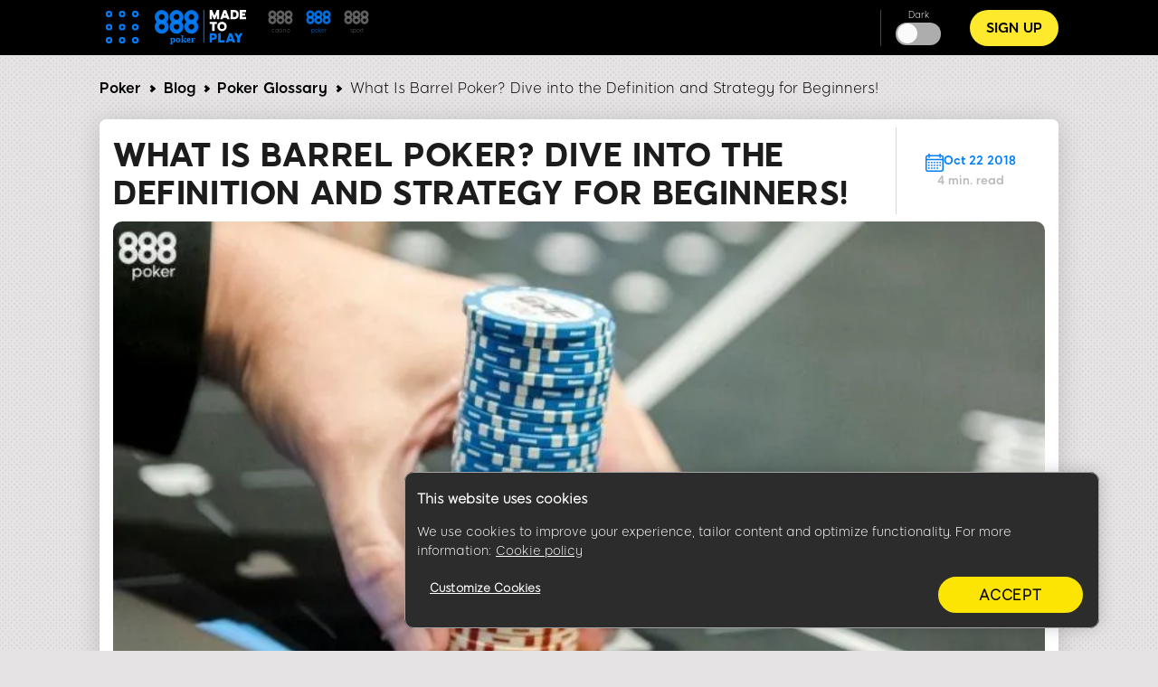

--- FILE ---
content_type: text/html; charset=UTF-8
request_url: https://www.888poker.com/magazine/poker-terms/barrel
body_size: 18542
content:
<!DOCTYPE html><html lang="en" dir="ltr" prefix="og: https://ogp.me/ns#"><head>
<!-- X-WCS-Correlation-Id: A0rj02VrOS72KV3QtOGmD6UFYY0TdnAJ5R8kbxDKusUH7uK6OJZQGg== -->

                <link rel="dns-prefetch" href="https://www.googletagmanager.com/">
      <link rel="preconnect" crossorigin="" href="https://www.googletagmanager.com/">
                  

    

    <meta charset="utf-8">

<script id="sCutScript">
    (function(g) {
        g.sCut = null;
        g.sCut2 = null;
        var sCutCallback = [];
        var sCutInitialized = false;
        g.onsCutInitialized = function (callback) {
            if (typeof callback === 'function') {
                sCutCallback.push(callback);
                if (sCutInitialized === true) {
                    callback(g.sCut);
                }
            }
        };
        g.fireSCutInitialized = function() { 
            sCutInitialized = true;
            sCutCallback.forEach(function(cb) {cb(g.sCut);});
        };
        g.sCutInit = {
            allowedParameters: ["affiliate","afid","anid","arena","BlockedreasonID","brand","buyin","campaignID","cashier","cid","claim","clientdownload","crm","CTAVersion","ctafeature","currency","currentpos","country","dl","dlp","downloadbrand","email","fb_id","firstname","flag","ftd","gametype","gclid","GMTGapreal","guid","ic","imgAndroidPhone","imgAndroidTab","imgiPad","imgiPhone","imgPC","iseligible","isftd","isWrapped","LandingPage","lang","lastname","livedealer","lobby","loyaltylevel","mkw","mkw2","mm_id","mode","mobilenumber","newstext","nickname","odmOptInToken","origcid","pg_alreadycreated","pg_bran","pg_buyin_stakes","pg_casbo_template","pg_game_type","pg_language","pg_maximum_buyin","pg_name","pg_password","pg_recurrence","pg_seats","pg_serial","pg_starting_datetime","pg_starting_datetime_gmt","pg_username","pg_video","pid","ProductPackageID","promocode","poker8","real","region","runlowcash","RwIsAll","RwIsEight","RwIsMac","RwIsUk","SearchTerm","sem","serial","sr","st","st2","stakes","state","stopforerrors","tableformat","tablename","targetid","team","teamlogo","teamname","TestData","TestingBonusType","TestingErrorCode","time","timercounter","tourformat","tourid","tourname","tourtype","txtA","txtAndroidTabA","txtAndroidTabB","txtB","txtC","txtD","txtE","txtiPadA","txtiPadB","txtPCA","txtPCB","userContext","username","userstatus","utm_campaign","utm_medium","utm_source","v7","ver","vip","WebContainer","wrapperVersion","wtc","wtv"],
            serial: 1911944,
            lang: 'en',
            testData: {"orig-lp":"https://www.888poker.com/magazine/poker-terms/barrel","currentvisittype":"SEO","strategy":"SeoStrategy","strategysource":"previousvisit","publisher":"Blog"},
            additionalParameters: {"country":"usa","lang":"en","sr":"1911944","TestData":"{\u0022orig-lp\u0022:\u0022https://www.888poker.com/magazine/poker-terms/barrel\u0022,\u0022currentvisittype\u0022:\u0022SEO\u0022,\u0022strategy\u0022:\u0022SeoStrategy\u0022,\u0022strategysource\u0022:\u0022previousvisit\u0022,\u0022publisher\u0022:\u0022Blog\u0022}"},
            options: {"correlationId":"A0rj02VrOS72KV3QtOGmD6UFYY0TdnAJ5R8kbxDKusUH7uK6OJZQGg==","log":false,"testDataCookieDomain":"888poker.com","testDataCookieMaxAge":604800,"testDataCookieSameSite":"none","testDataCookieSecure":true,"testDataCookie":{"domain":"888poker.com","sameSite":"none","secure":true,"expiresIn":604800,"extendExpiration":true,"modified":true}}
        };        
    })(this);
</script>
<script async="" type="text/javascript" src="/js/funnel-data-v5.min.js?x=1.2.165" onerror="fireSCutInitialized()"></script>
<script type="module">
window.dataLayer = window.dataLayer || [];

var isACQ=false;

function pageLoadedDataLayer() {
	try {
		if (sCut !== null) {
			dataLayer.push({
				'serial': sCut.get('sr'),
				'anid': sCut.get('anid'),
				'lang': sCut.get('lang'),
				'mkw': sCut.get('mkw'),
				'country': sCut.get('country'),
				'state': sCut.get('state'),
				'isFTD': sCut.get('isftd'),
				'isGCC': false, 
				'event': 'pageLoaded',
				'subBrandId': ,
				'environment': window.location.hostname.includes('stage-') ? 'stage Dev' : 'production',
			});
		} else {
			console.log("sCut is null");
		}
	} catch (err) {
		console.log(err)
	}

}function checkForSCut() { if (!window.location.hostname.startsWith('prod-') && !window.location.hostname.startsWith('qa-')) { var checkInterval = setInterval(function() { if (typeof sCut !== 'undefined' && sCut !== null) { clearInterval(checkInterval); pageLoadedDataLayer(); } }, 100); } } checkForSCut();</script>
<script type="module">const handleLinkClick = (linkClass, event_name, touchPoint, touchPointAction) => {
const elements = document.querySelectorAll(linkClass);
if (elements) {
	elements.forEach((element) => {
	element.addEventListener("click", (event) => {
		event.preventDefault();
		let href = element.getAttribute("href");
		datalayerPush(event_name, touchPoint, touchPointAction);
		setTimeout(() => {
		window.location.href = href;
		}, 500);
	});
	});
}
};
const handleMenuDetails = (detailsClass, event_name, openTouchPoint, closeTouchPoint, touchPointAction) => {
const details = document.querySelector(detailsClass);
if (details) {
	details.addEventListener('toggle', function (event) {
	if (this.open) {
		datalayerPush(event_name, openTouchPoint, touchPointAction);
	} else {
		datalayerPush(event_name, closeTouchPoint, touchPointAction);
	}
	});
}
};
const handleHoverAndClick = (linkClass, event_name, hoverTouchPoint, clickTouchPoint, touchPointAction) => {
const menuLinks = document.querySelectorAll(linkClass);
if (menuLinks) {
	menuLinks.forEach((link) => {
	link.addEventListener('mouseover', () => {
		datalayerPush(event_name, hoverTouchPoint, touchPointAction);
	});
	link.addEventListener('click', (event) => {
		event.preventDefault();
		let href = link.getAttribute('href');
		datalayerPush(event_name, clickTouchPoint, touchPointAction);
		setTimeout(() => {
		window.location.href = href;
		}, 500);
	});
	});
}
};
const handleDarkModeToggle = (checkboxId, event_name, activateTouchPoint, deactivateTouchPoint, touchPointAction) => {
	const checkbox = document.querySelector(checkboxId);
	if (checkbox) {
		checkbox.addEventListener('change', function (event) {
			if (this.checked) {
				datalayerPush(event_name, activateTouchPoint, touchPointAction);
			} else {
				datalayerPush(event_name, deactivateTouchPoint, touchPointAction);
			}
		});
	}
};
const handleFontSizeChange = (decreaseFontClass, increaseFontClass, event_name, touchPointAction) => {
	const decreaseFontButton = document.querySelector(decreaseFontClass);
	const increaseFontButton = document.querySelector(increaseFontClass);
	if (decreaseFontButton) {
		decreaseFontButton.addEventListener('click', function() {
			let fontSizeGtm = localStorage.getItem('fontSize') || '15';
			datalayerPush(event_name, fontSizeGtm + "pt", touchPointAction);
		});
	}
	if (increaseFontButton) {
		increaseFontButton.addEventListener('click', function() {
			let fontSizeGtm = localStorage.getItem('fontSize') || '15';
			datalayerPush(event_name, fontSizeGtm + "pt", touchPointAction);
		});
	}
};
let lastReportedScrollPercentage = 0;
const handleScroll = (event_name, touchPointAction) => {
	window.addEventListener('scroll', function() {
		const totalPageHeight = document.documentElement.scrollHeight - document.documentElement.clientHeight;
		const currentScrollPosition = window.pageYOffset || document.documentElement.scrollTop;
		
		const scrollPercentage = Math.round((currentScrollPosition / totalPageHeight) * 100);
		
		if (scrollPercentage >= 0 && scrollPercentage < 25 && lastReportedScrollPercentage !== 0) {
			lastReportedScrollPercentage = 0;
			datalayerPush(event_name, '0%', touchPointAction);
		} else if (scrollPercentage >= 25 && scrollPercentage < 50 && lastReportedScrollPercentage !== 25) {
			lastReportedScrollPercentage = 25;
			datalayerPush(event_name, '25%', touchPointAction);
		} else if (scrollPercentage >= 50 && scrollPercentage < 75 && lastReportedScrollPercentage !== 50) {
			lastReportedScrollPercentage = 50;
			datalayerPush(event_name, '50%', touchPointAction);
		} else if (scrollPercentage >= 75 && scrollPercentage < 100 && lastReportedScrollPercentage !== 75) {
			lastReportedScrollPercentage = 75;
			datalayerPush(event_name, '75%', touchPointAction);
		} else if (scrollPercentage >= 100 && lastReportedScrollPercentage !== 100) {
			lastReportedScrollPercentage = 100;
			datalayerPush(event_name, '100%', touchPointAction);
		}
	});
};
function handleCopyEvent(event_name, touchPoint, touchPointAction) {
	document.addEventListener("copy", (event) => {
		datalayerPush(event_name, touchPoint, touchPointAction);
	});
}
const datalayerPush = (event_name, touchPoint, touchPointAction) => {
try { 
	dataLayer.push({
	 'event': 'poker_events', 
	 'touchPoint': event_name,    
	 'touchPointSubItem': touchPoint,        
	 'touchPointAction': touchPointAction,
	 'touchPointCustom1': 'blog_events'
	});
} catch (err) {
	console.log(err);
}
};
window.onload = function() {
handleLinkClick('.joinnow','CTA_click', 'mainBanner/header', 'click');
handleLinkClick('.login_button','login', 'header', 'click');
handleLinkClick('.signup','Poker_Hands_CTA', 'Magazine_Poker_Hands_Lp', 'click');
handleLinkClick('.btnCta','CTA_click', 'mainBanner/header', 'click');
handleMenuDetails('.col-menu details', 'Hmenu' ,'Open', 'Close', 'toggle');
handleHoverAndClick('.parent-menu li a', 'Hmenu', 'Expand', 'Link clicks/Anchor clicks', 'hover/click');
handleDarkModeToggle('#themeswitcher', 'DarkMode', 'Activate', 'Deactivate', 'toggle');handleLinkClick('.casinoBrand','BlogProduct', '888casino', 'click');
handleLinkClick('.pokerBrand','BlogProduct', '888poker', 'click');
handleLinkClick('.sportBrand','BlogProduct', '888sport', 'click');handleLinkClick('#block-homebanner a','BannerClicks', 'Home Banner', 'click');
handleLinkClick('#block-sidebarbanner a','BannerClicks', 'Sidebar Banner', 'click');
handleLinkClick('.logo a','Logo', 'Click on logo', 'click');
if (window.innerWidth <= 768) {
	handleLinkClick('.block-table-of-contents ul li a', 'TableOfContents', 'Click on title - Mobile', 'click');
} else {
	handleLinkClick('.block-table-of-contents ul li a', 'TableOfContents', 'Click on title - Desktop', 'click');
}
handleFontSizeChange('.decreaseFont', '.increaseFont', 'FontSize', 'click');
handleScroll('Scroll', 'scroll');
handleCopyEvent('Copy', 'Copy Text(Ctrl+C/Copy)', 'copy');
};</script>
<script type="module">

(function(w,d,s,l,i){w[l]=w[l]||[];w[l].push({'gtm.start':
new Date().getTime(),event:'gtm.js'});var f=d.getElementsByTagName(s)[0],
j=d.createElement(s),dl=l!='dataLayer'?'&amp;l='+l:'';j.async=true;j.src=
'https://www.googletagmanager.com/gtm.js?id='+i+dl;f.parentNode.insertBefore(j,f);
})(window,document,'script','dataLayer','GTM-MVWR9QT');
</script>
<meta name="description" content="Dive into barrel poker tactics! Learn how to bluff effectively and pressure opponents with strategic betting techniques unique to barrelling poker.">
<meta name="robots" content="index, follow">
<link rel="canonical" href="https://www.888poker.com/magazine/poker-terms/barrel">
<link rel="shortlink" href="https://www.888poker.com/magazine/poker-terms/barrel">
<link rel="image_src" href="https://www.888poker.com/magazine/sites/magazine.888poker.com/files/styles/twitter/public/2025-05/barrel_main.jpg">
<meta property="og:site_name" content="888 Poker Online">
<meta property="og:type" content="article">
<meta property="og:url" content="https://www.888poker.com/magazine/poker-terms/barrel">
<meta property="og:title" content="What Is Barrel Poker? Dive into the Definition and Strategy for Beginners!">
<meta property="og:image" content="https://www.888poker.com/magazine/sites/magazine.888poker.com/files/styles/twitter/public/2025-05/barrel_main.jpg">
<meta name="twitter:card" content="summary_large_image">
<meta name="twitter:title" content="What Is Barrel Poker? Dive into the Definition and Strategy for Beginners!">
<meta name="twitter:site" content="@888poker">
<meta name="twitter:site:id" content="80808661">
<meta name="twitter:creator:id" content="80808661">
<meta name="twitter:creator" content="@888poker">
<meta name="twitter:url" content="https://www.888poker.com/magazine/poker-terms/barrel">
<meta name="twitter:image" content="https://www.888poker.com/magazine/sites/magazine.888poker.com/files/styles/twitter/public/2025-05/barrel_main.jpg">
<meta name="Generator" content="Drupal 9 (https://www.drupal.org)">
<meta name="MobileOptimized" content="width">
<meta name="HandheldFriendly" content="true">
<meta name="viewport" content="width=device-width, initial-scale=1.0">
<script type="application/ld+json">{"@context":"https://schema.org","@type":"BreadcrumbList","itemListElement":[{"@type":"ListItem","position":1,"name":"888poker magazine","item":"https://www.888poker.com/magazine"},{"@type":"ListItem","position":2,"name":"Poker Glossary","item":"https://www.888poker.com/magazine/glossary"},{"@type":"ListItem","position":3,"name":"What Is Barrel Poker? Dive into the Definition and Strategy for Beginners!"}]}</script>
<link rel="preload" as="image" imagesrcset="/magazine/sites/magazine.888poker.com/files/styles/hp_headline_big/public/2025-05/barrel_main.webp?itok=BAEK4_Yt 1x" media="all and (min-width: 768px)">
<link rel="preload" as="image" imagesrcset="/magazine/sites/magazine.888poker.com/files/styles/hp_headline_small/public/2025-05/barrel_main.webp?itok=AtZu7ymh 1x">
<link rel="icon" href="/magazine/sites/magazine.888poker.com/files/Favicon-poker.ico" type="image/vnd.microsoft.icon">

    <title>What Is Barrel Poker? Definition and Strategy Usage</title>

             
        <link rel="preload" as="font" type="font/woff2" href="/magazine/themes/custom/evoke-theme/fonts/eight/eight-black-webfont.woff2" crossorigin="">
        <link rel="preload" as="font" type="font/woff2" href="/magazine/themes/custom/evoke-theme/fonts/eight/eight-bold-webfont.woff2" crossorigin="">
        <link rel="preload" as="font" type="font/woff2" href="/magazine/themes/custom/evoke-theme/fonts/eight/eight-regular-webfont.woff2" crossorigin="">
            
    
<script async="">
const loadScriptsTimer = setTimeout(loadScripts, 3850),
    userInteractionEvents = ["mouseover", "keydown", "touchmove", "touchstart"];

function triggerScriptLoader() {
    loadScripts(), clearTimeout(loadScriptsTimer), userInteractionEvents.forEach((function(t) {
        window.removeEventListener(t, triggerScriptLoader, {
            passive: !0
        })
    }))
}

function loadScripts() {
   if (window.jQuery) {
    document.querySelectorAll("script[data-type='lazy']").forEach((function(t) {
        t.setAttribute("src", t.getAttribute("data-src"))
    })), document.querySelectorAll("iframe[data-type='lazy']").forEach((function(t) {
        t.setAttribute("src", t.getAttribute("data-src"))
    }))
      } else {
    setTimeout(loadScripts, 100); // If jQuery isn't loaded yet, try again in 100ms
  }
}
userInteractionEvents.forEach((function(t) {
    window.addEventListener(t, triggerScriptLoader, {
        passive: !0
    })
}));




function triggerScriptLoaderHard() {
    loadScriptsHard(), userInteractionEvents.forEach(function(t) {
        window.removeEventListener(t, triggerScriptLoaderHard, {
            passive: !0
        })
    })
}

function loadScriptsHard() {
 if (window.jQuery) {
    document.querySelectorAll("script[data-type='lazyHard']").forEach(function(t) {
      t.setAttribute("src", t.getAttribute("data-src"))
    });

    document.querySelectorAll("iframe[data-type='lazyHard']").forEach(function(t) {
      t.setAttribute("src", t.getAttribute("data-src"))
    });

    document.querySelectorAll("link[data-type='lazyHard']").forEach(function(t) {
      t.setAttribute("href", t.getAttribute("data-href"))
    });
  } else {
    setTimeout(loadScriptsHard, 100); // If jQuery isn't loaded yet, try again in 100ms
  }
}
userInteractionEvents.forEach(function(t) {
    window.addEventListener(t, triggerScriptLoaderHard, {
        passive: !0
    })
});
</script>

  <link rel="stylesheet" media="all" href="/magazine/sites/magazine.888poker.com/files/css/css_nuV6DC8VKzyQaftUTqdZzhzWkFRjkcadSgRHcAGmoCo.css">
<link rel="stylesheet" media="all" href="/magazine/sites/magazine.888poker.com/files/css/css_Y-zLu1NOAgRi4x_MQpGxV6ooDAFV14dS8hOFW4d6O6g.css">

  

    <noscript><link rel="stylesheet" href="/magazine/core/themes/olivero/css/components/navigation/nav-primary-no-js.css?t95j8a">
</noscript>

       
            
        <script defer="" data-type="lazy" keyid="c638fc70-b638-477d-a192-dc378d05b93c" data-src="/magazine/themes/custom/evoke-theme/js/appsflyer.min.js"></script>
         
                    
              <link rel="stylesheet" media="all" data-type="lazyHard" data-href="/magazine/themes/custom/evoke-theme/css/regulations/poker/regulation_en.css">
              <link rel="stylesheet" media="all" data-type="lazyHard" data-href="/magazine/themes/custom/evoke-theme/css/not_critical.css">
                  
        
  
     <script type="application/ld+json">
      {
        "@context": "http://schema.org",
        "@type": "Article",
        "mainEntityOfPage": {
          "@type": "WebPage",
          "@id": "https://www.888poker.com/magazine/poker-terms/barrel"
        },
        "headline": "What Is Barrel Poker? Dive into the Definition and Strategy for Beginners!",
        "image": [
          "https://www.888poker.com/magazine/magazine/sites/magazine.888poker.com/files/2025-05/barrel_main.jpg"
        ],
        "datePublished": "2018-10-22",
        "dateModified": "2018-10-22",
        "author":  {
          "@type": "Person",
          "name":"Amanda Botfeld"
        },
        "publisher":  {
            "@type": "Organization",
            "name": "888 poker",
            "logo": {
                "@type": "ImageObject",
                "url": "https://www.888poker.com/magazine/sites/magazine.888poker.com/files/images/pokerlogo.svg",
                "width": 101,
                "height": 39
              },
              "sameAs" : [
                  "https://twitter.com/888poker"
              ]
                      },
        "description": "Dive into barrel poker tactics! Learn how to bluff effectively and pressure opponents with strategic betting techniques unique to barrelling poker.",
        "genre": "entertainment"
      } 
    </script>
    
  
  </head>
  <body class="poker allblogs path-node page-node-type-article">
    
        <a href="#main-content" class="visually-hidden focusable skip-link">
      Skip to main content
    </a>
    <noscript><iframe src="https://www.googletagmanager.com/ns.html?id=GTM-MVWR9QT" height="0" width="0" style="display:none;visibility:hidden;"></iframe>
</noscript>
      <div class="dialog-off-canvas-main-canvas" data-off-canvas-main-canvas="">
    


<header class="header"> 
    <div class="container">
     <div class="grid">
                                  <!-- menu block -->
                  <div class="col col-fixed col-menu">
                    <details>
                      <summary>
                        <div class="menu_hamburger">
                          <div class="pix"><div class="inner_pix"></div></div>
                          <div class="pix"><div class="inner_pix"></div></div>
                          <div class="pix"><div class="inner_pix"></div></div>
                          <div class="pix"><div class="inner_pix"></div></div>
                          <div class="pix"><div class="inner_pix"></div></div>
                          <div class="pix"><div class="inner_pix"></div></div>
                          <div class="pix"><div class="inner_pix"></div></div>
                          <div class="pix"><div class="inner_pix"></div></div>
                          <div class="pix"><div class="inner_pix"></div></div>
                      </div>
                      </summary>
                      <div class="arrow up blue"></div>
                        <nav id="menu">
                          
  <div class="region region--main-menu">
    
<div class="menu-widget">
    
        

  <nav id="block-topmenu-2" class="block block-menu navigation menu--top-menu" aria-labelledby="block-topmenu-2-menu" role="navigation">
                      
  
    
              
              <ul class="parent-menu">
                                  <li class="menu-item">
               <div class="ring r-center"></div>
                        <a href="https://www.888poker.com/download-poker/">Download</a>
               
      </li>
     
                             <li class="menu-item menu-item--expanded chevron right">
               <div class="ring r-center"></div>
                        <span class="chevron arrow right mobile"> </span>
                <a href="https://www.888poker.com/how-to-play-poker/">How to Play</a>
                                 <ul class="sub-menu">
                               <li class="menu-item">
                        <a href="https://www.888poker.com/how-to-play-poker/strategy/">Poker Strategy</a>
               
      </li>
     
                           <li class="menu-item">
                        <a href="https://www.888poker.com/how-to-play-poker/rules/">Poker Rules</a>
               
      </li>
     
                           <li class="menu-item">
                        <a href="https://www.888poker.com/magazine/page/poker-tools">Poker Tools</a>
               
      </li>
     
                           <li class="menu-item">
                        <a href="https://www.888poker.com/magazine/how-to-play-poker/hands">Poker Hands</a>
               
      </li>
     
                           <li class="menu-item menu-item--expanded chevron right">
                        <span class="chevron arrow right mobile"> </span>
                <a href="https://www.888poker.com/poker-games/">Poker Games</a>
                                <ul class="sub-sub-menu">
                                 <li class="menu-item">
                        <a href="https://www.888poker.com/poker-games/texas-holdem/">Texas Holdem</a>
               
      </li>
     
                             <li class="menu-item">
                        <a href="https://www.888poker.com/poker-games/snap/">SNAP</a>
               
      </li>
     
                             <li class="menu-item">
                        <a href="https://www.888poker.com/poker-games/blast-game/">BLAST</a>
               
      </li>
     
                             <li class="menu-item menu-item--expanded chevron right">
                        <span class="chevron arrow right mobile"> </span>
                <a href="https://www.888poker.com/poker-games/omaha/">Omaha</a>
                                <ul class="sub-sub-menu">
                                 <li class="menu-item">
                        <a href="https://www.888poker.com/poker-games/omaha-hi-lo/">Omaha Hi Lo</a>
               
      </li>
     
        </ul>
  
               
      </li>
     
        </ul>
  
               
      </li>
     
                           <li class="menu-item">
                        <a href="https://www.888poker.com/poker/poker-odds-calculator">Poker Odds Calculator</a>
               
      </li>
     
        </ul>
  
               
      </li>
     
                             <li class="menu-item">
               <div class="ring r-center"></div>
                        <a href="https://www.888poker.com/real-money-poker/">Real Money Poker</a>
               
      </li>
     
                             <li class="menu-item menu-item--expanded chevron right">
               <div class="ring r-center"></div>
                        <span class="chevron arrow right mobile"> </span>
                <a href="https://www.888poker.com/poker-promotions/">Special Offers</a>
                                 <ul class="sub-menu">
                               <li class="menu-item">
                        <a href="https://www.888poker.com/poker-promotions/bonus/">Welcome Bonus</a>
               
      </li>
     
                           <li class="menu-item">
                        <a href="https://www.888poker.com/poker-promotions/invite-a-friend/iaf/">Invite a friend</a>
               
      </li>
     
                           <li class="menu-item">
                        <a href="https://www.888poker.com/poker-promotions/bonus/no-deposit-8/">No Deposit Bonus</a>
               
      </li>
     
                           <li class="menu-item">
                        <a href="https://www.888poker.com/poker-promotions/24-7-freerolls-festival/">Free role festival</a>
               
      </li>
     
                           <li class="menu-item">
                        <a href="https://www.888poker.com/888poker-club/">888 poker club</a>
               
      </li>
     
        </ul>
  
               
      </li>
     
                             <li class="menu-item menu-item--expanded chevron right">
               <div class="ring r-center"></div>
                        <span class="chevron arrow right mobile"> </span>
                <a href="https://www.888poker.com/poker-tournaments/">Tournaments</a>
                                 <ul class="sub-menu">
                               <li class="menu-item">
                        <a href="https://www.888poker.com/poker-tournaments/types/multi-table-tournament/">MTT</a>
               
      </li>
     
                           <li class="menu-item">
                        <a href="https://www.888poker.com/poker-tournaments/types/free/">Free Tournaments</a>
               
      </li>
     
                           <li class="menu-item">
                        <a href="https://www.888poker.com/poker-tournaments/types/satellite/">Satellites</a>
               
      </li>
     
                           <li class="menu-item">
                        <a href="https://www.888poker.com/poker-tournaments/types/deep-stacks/">Deep Stack</a>
               
      </li>
     
        </ul>
  
               
      </li>
     
                             <li class="menu-item menu-item--expanded chevron right">
               <div class="ring r-center"></div>
                        <span class="chevron arrow right mobile"> </span>
                <a href="https://www.888poker.com/mobile-poker/">Poker App</a>
                                 <ul class="sub-menu">
                               <li class="menu-item">
                        <a href="https://www.888poker.com/mobile-poker/iphone/">iPhone</a>
               
      </li>
     
                           <li class="menu-item">
                        <a href="https://www.888poker.com/mobile-poker/android/">Android</a>
               
      </li>
     
        </ul>
  
               
      </li>
     
                             <li class="menu-item">
               <div class="ring r-center"></div>
                        <a href="https://www.888poker.com/magazine/">eMagazine</a>
               
      </li>
     
        </ul>
  


      </nav>
</div>
<div class="menu-widget">
    
        

  <nav id="block-languagemenu-2" class="block block-menu navigation menu--language-menu" aria-labelledby="block-languagemenu-2-menu" role="navigation">
                      
  
    
    

    <div class="headerCrossSale">
                <a class="casinoBrand" href="https://www.888casino.com/blog/" rel="noopener noreferrer" name="cross sell_888casino" data-category="default" data-action="click" data-label="cross sell_888casino" data-value="">
        <svg xmlns="http://www.w3.org/2000/svg" width="118.752" height="33" viewBox="0 0 118.752 33">
            <g id="Group_2289" data-name="Group 2289" transform="translate(0 -1)">
                <path id="Path_93" data-name="Path 93" d="M91.343,33.3a8.094,8.094,0,0,0,0,11.444,7.855,7.855,0,0,0,5.735,2.371,8.094,8.094,0,0,0,8.065-7.666c0-.149.01-.288.01-.427v-.208A8.095,8.095,0,0,0,91.343,33.3ZM97.079,35.8a3.218,3.218,0,0,1,2.3,5.494,3.181,3.181,0,0,1-2.3.952,3.072,3.072,0,0,1-2.255-.952,3.241,3.241,0,0,1,0-4.572A3.007,3.007,0,0,1,97.079,35.8Z" transform="translate(-56.457 -16.812)" fill="#fff"></path>
                <path id="Path_94" data-name="Path 94" d="M105.154,8.091V7.883a7.775,7.775,0,0,0-2.369-5.512A7.736,7.736,0,0,0,97.079,0,7.818,7.818,0,0,0,91.343,2.37a7.769,7.769,0,0,0-2.369,5.721,7.769,7.769,0,0,0,2.369,5.72,7.857,7.857,0,0,0,5.735,2.369,7.774,7.774,0,0,0,5.706-2.369,7.756,7.756,0,0,0,2.36-5.294C105.144,8.368,105.154,8.229,105.154,8.091Zm-5.77-2.286a3.1,3.1,0,0,1,.943,2.275,3.111,3.111,0,0,1-.943,2.286,3.169,3.169,0,0,1-2.3.935,3.06,3.06,0,0,1-2.255-.935,3.112,3.112,0,0,1-.943-2.286,3.105,3.105,0,0,1,.943-2.275,3.036,3.036,0,0,1,2.255-.95A3.144,3.144,0,0,1,99.383,5.805Z" transform="translate(-56.457 2.813)" fill="#fff"></path>
                <path id="Path_95" data-name="Path 95" d="M46.857,33.3a8.094,8.094,0,0,0,0,11.444,7.855,7.855,0,0,0,5.735,2.371,8.094,8.094,0,0,0,8.065-7.666c0-.149.01-.288.01-.427v-.208A8.095,8.095,0,0,0,46.857,33.3ZM52.593,35.8A3.218,3.218,0,0,1,54.9,41.3a3.181,3.181,0,0,1-2.3.952,3.071,3.071,0,0,1-2.255-.952,3.241,3.241,0,0,1,0-4.572A3.007,3.007,0,0,1,52.593,35.8Z" transform="translate(-28.23 -16.812)" fill="#fff"></path>
                <path id="Path_96" data-name="Path 96" d="M60.668,8.09V7.882A7.778,7.778,0,0,0,58.3,2.369,7.737,7.737,0,0,0,52.593,0a7.818,7.818,0,0,0-5.735,2.369A7.769,7.769,0,0,0,44.488,8.09a7.769,7.769,0,0,0,2.369,5.72,7.857,7.857,0,0,0,5.735,2.37A7.775,7.775,0,0,0,58.3,13.81a7.756,7.756,0,0,0,2.36-5.294C60.658,8.367,60.668,8.229,60.668,8.09ZM54.9,5.8a3.1,3.1,0,0,1,.943,2.275,3.111,3.111,0,0,1-.943,2.286,3.17,3.17,0,0,1-2.3.935,3.059,3.059,0,0,1-2.255-.935,3.111,3.111,0,0,1-.943-2.286A3.1,3.1,0,0,1,50.338,5.8a3.036,3.036,0,0,1,2.255-.95A3.144,3.144,0,0,1,54.9,5.8Z" transform="translate(-28.23 2.814)" fill="#fff"></path>
                <path id="Path_97" data-name="Path 97" d="M2.369,33.3a8.094,8.094,0,0,0,0,11.444A7.855,7.855,0,0,0,8.1,47.11a7.771,7.771,0,0,0,5.705-2.371,7.759,7.759,0,0,0,2.36-5.3c0-.149.01-.288.01-.427v-.208A7.779,7.779,0,0,0,13.81,33.3,7.73,7.73,0,0,0,8.1,30.93,7.813,7.813,0,0,0,2.369,33.3ZM8.1,35.8a3.218,3.218,0,0,1,2.3,5.494,3.181,3.181,0,0,1-2.3.952A3.07,3.07,0,0,1,5.85,41.3a3.241,3.241,0,0,1,0-4.572A3.006,3.006,0,0,1,8.1,35.8Z" transform="translate(0 -16.812)" fill="#fff"></path>
                <path id="Path_98" data-name="Path 98" d="M16.18,8.09V7.882A7.775,7.775,0,0,0,13.81,2.369,7.735,7.735,0,0,0,8.1,0,7.818,7.818,0,0,0,2.369,2.369,7.769,7.769,0,0,0,0,8.09a7.769,7.769,0,0,0,2.369,5.72A7.857,7.857,0,0,0,8.1,16.18a7.773,7.773,0,0,0,5.705-2.37,7.756,7.756,0,0,0,2.36-5.294C16.17,8.367,16.18,8.229,16.18,8.09ZM10.409,5.8a3.1,3.1,0,0,1,.943,2.275,3.111,3.111,0,0,1-.943,2.286,3.17,3.17,0,0,1-2.3.935,3.059,3.059,0,0,1-2.255-.935A3.111,3.111,0,0,1,4.907,8.08,3.1,3.1,0,0,1,5.85,5.8,3.035,3.035,0,0,1,8.1,4.854,3.144,3.144,0,0,1,10.409,5.8Z" transform="translate(0 2.814)" fill="#fff"></path>
                <text id="CASINO_BLOG" data-name="CASINO
            BLOG" transform="translate(52.752 16)" fill="#7dfd00" font-size="16" font-family="'\38 88-Ultra', '\38 88'" letter-spacing="0.01em"><tspan x="0" y="0">CASINO</tspan><tspan x="0" y="14">BLOG</tspan></text>
            </g>
        </svg>
        </a>
                                <a class="sportBrand" href="https://www.888sport.com/blog/" rel="noopener noreferrer" name="cross sell_888sport" data-category="default" data-action="click" data-label="cross sell_888sport" data-value="">
            <svg xmlns="http://www.w3.org/2000/svg" width="114.752" height="33" viewBox="0 0 114.752 33">
                <g id="Group_2288" data-name="Group 2288" transform="translate(0 -1)">
                    <path id="Path_93" data-name="Path 93" d="M91.343,33.3a8.094,8.094,0,0,0,0,11.444,7.855,7.855,0,0,0,5.735,2.371,8.094,8.094,0,0,0,8.065-7.666c0-.149.01-.288.01-.427v-.208A8.095,8.095,0,0,0,91.343,33.3ZM97.079,35.8a3.218,3.218,0,0,1,2.3,5.494,3.181,3.181,0,0,1-2.3.952,3.072,3.072,0,0,1-2.255-.952,3.241,3.241,0,0,1,0-4.572A3.007,3.007,0,0,1,97.079,35.8Z" transform="translate(-56.457 -16.812)" fill="#fff"></path>
                    <path id="Path_94" data-name="Path 94" d="M105.154,8.091V7.883a7.775,7.775,0,0,0-2.369-5.512A7.736,7.736,0,0,0,97.079,0,7.818,7.818,0,0,0,91.343,2.37a7.769,7.769,0,0,0-2.369,5.721,7.769,7.769,0,0,0,2.369,5.72,7.857,7.857,0,0,0,5.735,2.369,7.774,7.774,0,0,0,5.706-2.369,7.756,7.756,0,0,0,2.36-5.294C105.144,8.368,105.154,8.229,105.154,8.091Zm-5.77-2.286a3.1,3.1,0,0,1,.943,2.275,3.111,3.111,0,0,1-.943,2.286,3.169,3.169,0,0,1-2.3.935,3.06,3.06,0,0,1-2.255-.935,3.112,3.112,0,0,1-.943-2.286,3.105,3.105,0,0,1,.943-2.275,3.036,3.036,0,0,1,2.255-.95A3.144,3.144,0,0,1,99.383,5.805Z" transform="translate(-56.457 2.813)" fill="#fff"></path>
                    <path id="Path_95" data-name="Path 95" d="M46.857,33.3a8.094,8.094,0,0,0,0,11.444,7.855,7.855,0,0,0,5.735,2.371,8.094,8.094,0,0,0,8.065-7.666c0-.149.01-.288.01-.427v-.208A8.095,8.095,0,0,0,46.857,33.3ZM52.593,35.8A3.218,3.218,0,0,1,54.9,41.3a3.181,3.181,0,0,1-2.3.952,3.071,3.071,0,0,1-2.255-.952,3.241,3.241,0,0,1,0-4.572A3.007,3.007,0,0,1,52.593,35.8Z" transform="translate(-28.23 -16.812)" fill="#fff"></path>
                    <path id="Path_96" data-name="Path 96" d="M60.668,8.09V7.882A7.778,7.778,0,0,0,58.3,2.369,7.737,7.737,0,0,0,52.593,0a7.818,7.818,0,0,0-5.735,2.369A7.769,7.769,0,0,0,44.488,8.09a7.769,7.769,0,0,0,2.369,5.72,7.857,7.857,0,0,0,5.735,2.37A7.775,7.775,0,0,0,58.3,13.81a7.756,7.756,0,0,0,2.36-5.294C60.658,8.367,60.668,8.229,60.668,8.09ZM54.9,5.8a3.1,3.1,0,0,1,.943,2.275,3.111,3.111,0,0,1-.943,2.286,3.17,3.17,0,0,1-2.3.935,3.059,3.059,0,0,1-2.255-.935,3.111,3.111,0,0,1-.943-2.286A3.1,3.1,0,0,1,50.338,5.8a3.036,3.036,0,0,1,2.255-.95A3.144,3.144,0,0,1,54.9,5.8Z" transform="translate(-28.23 2.814)" fill="#fff"></path>
                    <path id="Path_97" data-name="Path 97" d="M2.369,33.3a8.094,8.094,0,0,0,0,11.444A7.855,7.855,0,0,0,8.1,47.11a7.771,7.771,0,0,0,5.705-2.371,7.759,7.759,0,0,0,2.36-5.3c0-.149.01-.288.01-.427v-.208A7.779,7.779,0,0,0,13.81,33.3,7.73,7.73,0,0,0,8.1,30.93,7.813,7.813,0,0,0,2.369,33.3ZM8.1,35.8a3.218,3.218,0,0,1,2.3,5.494,3.181,3.181,0,0,1-2.3.952A3.07,3.07,0,0,1,5.85,41.3a3.241,3.241,0,0,1,0-4.572A3.006,3.006,0,0,1,8.1,35.8Z" transform="translate(0 -16.812)" fill="#fff"></path>
                    <path id="Path_98" data-name="Path 98" d="M16.18,8.09V7.882A7.775,7.775,0,0,0,13.81,2.369,7.735,7.735,0,0,0,8.1,0,7.818,7.818,0,0,0,2.369,2.369,7.769,7.769,0,0,0,0,8.09a7.769,7.769,0,0,0,2.369,5.72A7.857,7.857,0,0,0,8.1,16.18a7.773,7.773,0,0,0,5.705-2.37,7.756,7.756,0,0,0,2.36-5.294C16.17,8.367,16.18,8.229,16.18,8.09ZM10.409,5.8a3.1,3.1,0,0,1,.943,2.275,3.111,3.111,0,0,1-.943,2.286,3.17,3.17,0,0,1-2.3.935,3.059,3.059,0,0,1-2.255-.935A3.111,3.111,0,0,1,4.907,8.08,3.1,3.1,0,0,1,5.85,5.8,3.035,3.035,0,0,1,8.1,4.854,3.144,3.144,0,0,1,10.409,5.8Z" transform="translate(0 2.814)" fill="#fff"></path>
                    <text id="SPORT_BLOG" data-name="SPORT 
                BLOG" transform="translate(52.752 16)" fill="#f26100" font-size="16" font-family="'\38 88-Ultra', '\38 88'" letter-spacing="0.01em"><tspan x="0" y="0">SPORT </tspan><tspan x="0" y="14">BLOG</tspan></text>
                </g>
            </svg>
        </a>
            </div>
     <div class="headerLinks hidden_desktop">
        <small>Dark </small>
        <input type="checkbox" hidden="hidden" id="themeswitchermobile">
        <label class="switch" for="themeswitchermobile"></label>
      </div>
  </nav>
</div>
  </div>

                           
                        </nav>
                    </details>
                    </div>
                    <!-- end menu block -->
                                                        <!-- logo -->  
                    <div class="col col-grow-1 logo">
                                            <a href="https://www.888poker.com/">
                                                                 
                      <img width="101" height="39" alt="888poker uk" src="/magazine/sites/magazine.888poker.com/files/images/pokerlogo.svg">
               
                                             </a>
                                          </div>
                    <!-- end logo -->
                    
                     
                                          <!-- crossale -->
                    <div class="col col-grow-6 hidden-mobile">
                      <div class="headerCrossSale">
                                               <a class="casinoBrand" href="https://www.888casino.com/blog/" rel="noopener noreferrer" name="cross sell_888casino" data-category="default" data-action="click" data-label="cross sell_888casino" data-value="">
                            <svg viewBox="0 50 300 252">
                              <svg viewBox="0 0 300 300">
                                  <path opacity="0.88" d="M214.9 149.5c-19.4 19.5-19.4 51.1 0 70.5 9.3 9.5 22.1 14.8 35.3 14.6 26.5 0 48.3-20.8 49.6-47.2V183.5c-.8-26.9-22.8-48.3-49.7-48.4-13.1-.2-25.9 5-35.2 14.4zm35.4 15.5c10.8-.2 19.7 8.3 20 19.1v.6c0 11-9 20-20 20-5.2.1-10.2-2.1-13.8-5.9-3.7-3.6-5.8-8.6-5.8-13.8 0-5.2 2.1-10.2 5.8-13.8 3.5-3.9 8.5-6.2 13.8-6.2z"></path>
                                  <path opacity="0.88" d="M300 115.2v-1.3c-.1-12.8-5.4-25.1-14.6-34-9.2-9.5-21.9-14.8-35.1-14.6-27.5-.1-49.9 22.2-49.9 49.7v.2c0 27.5 22.2 49.8 49.7 49.9h.2c26.5 0 48.3-20.8 49.6-47.2 0-1 .1-1.9.1-2.7zm-35.6-13.9c7.7 7.8 7.7 20.3 0 28.2-3.7 3.7-8.6 5.7-13.8 5.7-5.2.1-10.2-2-13.8-5.7-7.7-7.8-7.7-20.3 0-28.2 3.6-3.8 8.6-5.9 13.8-5.8 5.2-.1 10.1 1.9 13.8 5.5v.3zM114.7 149.5c-19.5 19.5-19.5 51.1 0 70.5 9.3 9.5 22 14.8 35.3 14.6 26.5 0 48.4-20.8 49.7-47.2V183.5c-.8-26.9-22.8-48.4-49.8-48.4-13.2-.2-25.9 5-35.2 14.4zM150 165c10.9-.2 19.9 8.5 20.1 19.5.1 5.4-2 10.6-5.9 14.4-3.7 3.8-8.9 5.9-14.3 5.9-5.2 0-10.2-2.1-13.8-5.9-3.7-3.6-5.8-8.6-5.8-13.8 0-5.2 2.1-10.2 5.8-13.8 3.6-4 8.6-6.3 13.9-6.3z"></path>
                                  <path opacity="0.88" d="M199.9 115.2v-1.3c-.2-12.8-5.4-25-14.6-34-9.2-9.5-22-14.8-35.3-14.6-27.5-.1-49.9 22.2-49.9 49.7v.2c-.2 13.3 5.1 26 14.6 35.3 9.3 9.5 22.1 14.8 35.3 14.6 26.5 0 48.4-20.7 49.8-47.2 0-1 .1-1.9.1-2.7zm-35.6-13.9c7.7 7.8 7.7 20.3 0 28.2-3.8 3.8-8.9 5.8-14.3 5.7-5.2.1-10.2-2-13.8-5.7-7.7-7.8-7.7-20.3 0-28.2 3.6-3.8 8.6-5.9 13.8-5.8 5.3-.2 10.4 1.8 14.3 5.5v.3zM14.6 149.5C5 158.8-.3 171.5 0 184.8c-.3 13.3 5 26.1 14.6 35.3 9.3 9.5 22.1 14.8 35.3 14.6 13.2.2 25.9-5.1 35.1-14.6 8.9-8.6 14.1-20.3 14.5-32.6V183.6c-.1-12.8-5.4-25.1-14.6-33.9-9.2-9.5-21.9-14.8-35.1-14.6-13.2-.3-25.9 5-35.2 14.4zM49.9 165c10.8-.2 19.8 8.3 20 19.1v.6c0 5.2-2.1 10.2-5.8 13.8-3.7 3.8-8.8 5.9-14.2 5.9-5.2.1-10.2-2.1-13.8-5.9-3.7-3.6-5.8-8.6-5.8-13.8 0-5.2 2.1-10.2 5.8-13.8 3.6-3.8 8.6-6 13.8-5.9z"></path>
                                  <path opacity="0.88" d="M99.7 115.2v-1.3c-.1-12.8-5.4-25.1-14.6-34-9.2-9.5-21.9-14.8-35.1-14.6-13.3-.2-26.1 5.1-35.3 14.6C5 89.1-.2 101.9 0 115.2c-.3 13.3 5 26 14.6 35.3 9.3 9.5 22.1 14.8 35.3 14.6 13.2.2 25.9-5.1 35.1-14.6 8.9-8.6 14.1-20.3 14.5-32.6.1-1 .2-1.9.2-2.7zm-35.6-13.9c7.7 7.8 7.7 20.3 0 28.2-3.8 3.7-8.9 5.8-14.2 5.7-5.2.1-10.2-2-13.8-5.7-7.7-7.8-7.7-20.3 0-28.2 3.6-3.8 8.6-5.9 13.8-5.8 5.3-.2 10.4 1.8 14.2 5.5v.3z"></path>
                              </svg>
                              <text class="letterCrossIcons" text-anchor="middle" x="150" y="280" font-size="95">
                                                              casino
                                                            </text>
                            </svg>
                        </a>
                                                                        <a class="pokerBrand" href="/" rel="noopener noreferrer" name="cross sell_888poker" data-category="default" data-action="click" data-label="cross sell_888poker" data-value="">
                            <svg viewBox="0 50 300 252">
                              <svg viewBox="0 0 300 300">
                                  <path opacity="0.88" d="M214.9 149.5c-19.4 19.5-19.4 51.1 0 70.5 9.3 9.5 22.1 14.8 35.3 14.6 26.5 0 48.3-20.8 49.6-47.2V183.5c-.8-26.9-22.8-48.3-49.7-48.4-13.1-.2-25.9 5-35.2 14.4zm35.4 15.5c10.8-.2 19.7 8.3 20 19.1v.6c0 11-9 20-20 20-5.2.1-10.2-2.1-13.8-5.9-3.7-3.6-5.8-8.6-5.8-13.8 0-5.2 2.1-10.2 5.8-13.8 3.5-3.9 8.5-6.2 13.8-6.2z"></path>
                                  <path opacity="0.88" d="M300 115.2v-1.3c-.1-12.8-5.4-25.1-14.6-34-9.2-9.5-21.9-14.8-35.1-14.6-27.5-.1-49.9 22.2-49.9 49.7v.2c0 27.5 22.2 49.8 49.7 49.9h.2c26.5 0 48.3-20.8 49.6-47.2 0-1 .1-1.9.1-2.7zm-35.6-13.9c7.7 7.8 7.7 20.3 0 28.2-3.7 3.7-8.6 5.7-13.8 5.7-5.2.1-10.2-2-13.8-5.7-7.7-7.8-7.7-20.3 0-28.2 3.6-3.8 8.6-5.9 13.8-5.8 5.2-.1 10.1 1.9 13.8 5.5v.3zM114.7 149.5c-19.5 19.5-19.5 51.1 0 70.5 9.3 9.5 22 14.8 35.3 14.6 26.5 0 48.4-20.8 49.7-47.2V183.5c-.8-26.9-22.8-48.4-49.8-48.4-13.2-.2-25.9 5-35.2 14.4zM150 165c10.9-.2 19.9 8.5 20.1 19.5.1 5.4-2 10.6-5.9 14.4-3.7 3.8-8.9 5.9-14.3 5.9-5.2 0-10.2-2.1-13.8-5.9-3.7-3.6-5.8-8.6-5.8-13.8 0-5.2 2.1-10.2 5.8-13.8 3.6-4 8.6-6.3 13.9-6.3z"></path>
                                  <path opacity="0.88" d="M199.9 115.2v-1.3c-.2-12.8-5.4-25-14.6-34-9.2-9.5-22-14.8-35.3-14.6-27.5-.1-49.9 22.2-49.9 49.7v.2c-.2 13.3 5.1 26 14.6 35.3 9.3 9.5 22.1 14.8 35.3 14.6 26.5 0 48.4-20.7 49.8-47.2 0-1 .1-1.9.1-2.7zm-35.6-13.9c7.7 7.8 7.7 20.3 0 28.2-3.8 3.8-8.9 5.8-14.3 5.7-5.2.1-10.2-2-13.8-5.7-7.7-7.8-7.7-20.3 0-28.2 3.6-3.8 8.6-5.9 13.8-5.8 5.3-.2 10.4 1.8 14.3 5.5v.3zM14.6 149.5C5 158.8-.3 171.5 0 184.8c-.3 13.3 5 26.1 14.6 35.3 9.3 9.5 22.1 14.8 35.3 14.6 13.2.2 25.9-5.1 35.1-14.6 8.9-8.6 14.1-20.3 14.5-32.6V183.6c-.1-12.8-5.4-25.1-14.6-33.9-9.2-9.5-21.9-14.8-35.1-14.6-13.2-.3-25.9 5-35.2 14.4zM49.9 165c10.8-.2 19.8 8.3 20 19.1v.6c0 5.2-2.1 10.2-5.8 13.8-3.7 3.8-8.8 5.9-14.2 5.9-5.2.1-10.2-2.1-13.8-5.9-3.7-3.6-5.8-8.6-5.8-13.8 0-5.2 2.1-10.2 5.8-13.8 3.6-3.8 8.6-6 13.8-5.9z"></path>
                                  <path opacity="0.88" d="M99.7 115.2v-1.3c-.1-12.8-5.4-25.1-14.6-34-9.2-9.5-21.9-14.8-35.1-14.6-13.3-.2-26.1 5.1-35.3 14.6C5 89.1-.2 101.9 0 115.2c-.3 13.3 5 26 14.6 35.3 9.3 9.5 22.1 14.8 35.3 14.6 13.2.2 25.9-5.1 35.1-14.6 8.9-8.6 14.1-20.3 14.5-32.6.1-1 .2-1.9.2-2.7zm-35.6-13.9c7.7 7.8 7.7 20.3 0 28.2-3.8 3.7-8.9 5.8-14.2 5.7-5.2.1-10.2-2-13.8-5.7-7.7-7.8-7.7-20.3 0-28.2 3.6-3.8 8.6-5.9 13.8-5.8 5.3-.2 10.4 1.8 14.2 5.5v.3z"></path>
                              </svg>
                              <text class="letterCrossIcons" text-anchor="middle" x="150" y="280" font-size="95">poker</text>
                            </svg>
                        </a>
                                                                        <a class="sportBrand" href="https://www.888sport.com/blog/" rel="noopener noreferrer" name="cross sell_888sport" data-category="default" data-action="click" data-label="cross sell_888sport" data-value="">
                            <svg viewBox="0 50 300 252">
                              <svg viewBox="0 0 300 300">
                                  <path opacity="0.88" d="M214.9 149.5c-19.4 19.5-19.4 51.1 0 70.5 9.3 9.5 22.1 14.8 35.3 14.6 26.5 0 48.3-20.8 49.6-47.2V183.5c-.8-26.9-22.8-48.3-49.7-48.4-13.1-.2-25.9 5-35.2 14.4zm35.4 15.5c10.8-.2 19.7 8.3 20 19.1v.6c0 11-9 20-20 20-5.2.1-10.2-2.1-13.8-5.9-3.7-3.6-5.8-8.6-5.8-13.8 0-5.2 2.1-10.2 5.8-13.8 3.5-3.9 8.5-6.2 13.8-6.2z"></path>
                                  <path opacity="0.88" d="M300 115.2v-1.3c-.1-12.8-5.4-25.1-14.6-34-9.2-9.5-21.9-14.8-35.1-14.6-27.5-.1-49.9 22.2-49.9 49.7v.2c0 27.5 22.2 49.8 49.7 49.9h.2c26.5 0 48.3-20.8 49.6-47.2 0-1 .1-1.9.1-2.7zm-35.6-13.9c7.7 7.8 7.7 20.3 0 28.2-3.7 3.7-8.6 5.7-13.8 5.7-5.2.1-10.2-2-13.8-5.7-7.7-7.8-7.7-20.3 0-28.2 3.6-3.8 8.6-5.9 13.8-5.8 5.2-.1 10.1 1.9 13.8 5.5v.3zM114.7 149.5c-19.5 19.5-19.5 51.1 0 70.5 9.3 9.5 22 14.8 35.3 14.6 26.5 0 48.4-20.8 49.7-47.2V183.5c-.8-26.9-22.8-48.4-49.8-48.4-13.2-.2-25.9 5-35.2 14.4zM150 165c10.9-.2 19.9 8.5 20.1 19.5.1 5.4-2 10.6-5.9 14.4-3.7 3.8-8.9 5.9-14.3 5.9-5.2 0-10.2-2.1-13.8-5.9-3.7-3.6-5.8-8.6-5.8-13.8 0-5.2 2.1-10.2 5.8-13.8 3.6-4 8.6-6.3 13.9-6.3z"></path>
                                  <path opacity="0.88" d="M199.9 115.2v-1.3c-.2-12.8-5.4-25-14.6-34-9.2-9.5-22-14.8-35.3-14.6-27.5-.1-49.9 22.2-49.9 49.7v.2c-.2 13.3 5.1 26 14.6 35.3 9.3 9.5 22.1 14.8 35.3 14.6 26.5 0 48.4-20.7 49.8-47.2 0-1 .1-1.9.1-2.7zm-35.6-13.9c7.7 7.8 7.7 20.3 0 28.2-3.8 3.8-8.9 5.8-14.3 5.7-5.2.1-10.2-2-13.8-5.7-7.7-7.8-7.7-20.3 0-28.2 3.6-3.8 8.6-5.9 13.8-5.8 5.3-.2 10.4 1.8 14.3 5.5v.3zM14.6 149.5C5 158.8-.3 171.5 0 184.8c-.3 13.3 5 26.1 14.6 35.3 9.3 9.5 22.1 14.8 35.3 14.6 13.2.2 25.9-5.1 35.1-14.6 8.9-8.6 14.1-20.3 14.5-32.6V183.6c-.1-12.8-5.4-25.1-14.6-33.9-9.2-9.5-21.9-14.8-35.1-14.6-13.2-.3-25.9 5-35.2 14.4zM49.9 165c10.8-.2 19.8 8.3 20 19.1v.6c0 5.2-2.1 10.2-5.8 13.8-3.7 3.8-8.8 5.9-14.2 5.9-5.2.1-10.2-2.1-13.8-5.9-3.7-3.6-5.8-8.6-5.8-13.8 0-5.2 2.1-10.2 5.8-13.8 3.6-3.8 8.6-6 13.8-5.9z"></path>
                                  <path opacity="0.88" d="M99.7 115.2v-1.3c-.1-12.8-5.4-25.1-14.6-34-9.2-9.5-21.9-14.8-35.1-14.6-13.3-.2-26.1 5.1-35.3 14.6C5 89.1-.2 101.9 0 115.2c-.3 13.3 5 26 14.6 35.3 9.3 9.5 22.1 14.8 35.3 14.6 13.2.2 25.9-5.1 35.1-14.6 8.9-8.6 14.1-20.3 14.5-32.6.1-1 .2-1.9.2-2.7zm-35.6-13.9c7.7 7.8 7.7 20.3 0 28.2-3.8 3.7-8.9 5.8-14.2 5.7-5.2.1-10.2-2-13.8-5.7-7.7-7.8-7.7-20.3 0-28.2 3.6-3.8 8.6-5.9 13.8-5.8 5.3-.2 10.4 1.8 14.2 5.5v.3z"></path>
                              </svg>
                              <text class="letterCrossIcons" text-anchor="middle" x="150" y="280" font-size="95">sport</text>
                            </svg>
                        </a>
                                              </div>
                    </div>
                    <!-- end crossale -->
                                                         <div class="col col-fixed col-middle-buttons-smaller hidden-mobile">
                
                                    <div class="button_wrapper short">
                                    
                                          <!-- Circle Buttons -->
                        <div class="headerLinks">
                          <small>Dark </small>
                          <input type="checkbox" hidden="hidden" id="themeswitcher">
                          <label class="switch" for="themeswitcher"></label>
                        </div>
                      <!-- end Circle Buttons -->
                     </div>
                  </div>
                                <!-- Long Circle Buttons -->
                 <div class="col col-fixed col-long-buttons">
                    <div class="button_wrapper long">
                                                                    <a class="joinnow buzz-out-on-hover" href="https://www.888poker.com/register/">Sign Up</a>
                                          </div>
                 </div>
                <!-- end Long Circle Buttons -->
                        </div> <!-- grid -->
    </div> <!-- header -->
  </header> 
  


    <div class="container">
      <div class="grid">
        <div class="col col-12">
              <div class="breadcrumb_line">
                  
  <div class="region region--breadcrumb-line">
    

<div id="block-blog888new-breadcrumbs" class="block block-system block-system-breadcrumb-block">
  
    
      <div class="block__content">
      
    

    <nav role="navigation" aria-labelledby="system-breadcrumb">
      <div id="system-breadcrumb" class="visually-hidden">You are here</div>
      <ol class="breadcrumbs">
              <li>
          <a href="https://www.888poker.com"> Poker</a>
          <span class="chevron right"></span>
        </li>
        <li>
          <a href="https://www.888poker.com/magazine/">Blog</a>
          <span class="chevron right"></span>
        </li>
              
                        <li class="tax">
                <a href="https://www.888poker.com/magazine/glossary" contentexport="articleCategory">Poker Glossary</a>
                <span class="chevron right"></span>
              </li>
                  <li class="current">What Is Barrel Poker? Dive into the Definition and Strategy for Beginners!</li>
      </ol>
    </nav>


    </div>
  </div>

  </div>

              </div>
        </div>
  
              <main id="main" class="col col-grow-8 col-sm" role="main">
                              

  <div class="region region--content grid-full layout--pass--content-medium ie11-autorow" id="content">
    <div data-drupal-messages-fallback="" class="hidden messages-list"></div>

<div class="views-element-container block block-views block-views-blockarticles-article-teaser-block" id="block-views-block-articles-article-teaser-block-2">
  
    
      <div class="block__content">
      <div region="content"><div class="page-category-articles view view-articles view-id-articles view-display-id-article_teaser_block js-view-dom-id-9d2b633325b3157995ec27b580d6ea0fe967a1be5e55dda52a72fb09b1f21ded">
  
    
      
      <div class="view-content">
      


    <div class="views-row">
<div class="grid-container-teaser">
      <div class="col1">
        <h1 class="block-title" contentexport="h1">What Is Barrel Poker? Dive into the Definition and Strategy for Beginners! </h1>
        
      </div>

             <div class="col2">
          <div class="article_time_wrapper">
            <div class="date"> 
                
                  <img class="calendar" width="20" height="20" src="/magazine/themes/custom/evoke-theme/images/svg/calendar-editable-color.svg" loading="lazy">
                          <span>
                          <time datetime="2018-10-22T12:00:00Z">Oct 22 2018</time>

                       
            </span>
            </div>
            <div class="reading_time"> 
              <span class="silver"> 
                            4
 min. read  </span>
            </div>
          </div>
      </div>
            <div class="col3 article-image">
                      <picture>
                  <source loading="eager" fetchpriority="high" srcset="/magazine/sites/magazine.888poker.com/files/styles/hp_headline_big/public/2025-05/barrel_main.webp?itok=BAEK4_Yt 1x" media="all and (min-width: 768px)" type="image/webp">
              <source loading="eager" fetchpriority="high" srcset="/magazine/sites/magazine.888poker.com/files/styles/hp_headline_small/public/2025-05/barrel_main.webp?itok=AtZu7ymh 1x" type="image/webp">
              <source loading="eager" fetchpriority="high" srcset="/magazine/sites/magazine.888poker.com/files/styles/hp_headline_big/public/2025-05/barrel_main.jpg?itok=BAEK4_Yt 1x" media="all and (min-width: 768px)" type="image/jpeg">
              <source loading="eager" fetchpriority="high" srcset="/magazine/sites/magazine.888poker.com/files/styles/hp_headline_small/public/2025-05/barrel_main.jpg?itok=AtZu7ymh 1x" type="image/jpeg">
                  
    <img loading="eager" fetchpriority="high" src="/magazine/sites/magazine.888poker.com/files/styles/hp_headline_small/public/2025-05/barrel_main.jpg?itok=AtZu7ymh" alt="What Is Barrel Poker? Dive into the Definition and Strategy for Beginners!">


  </picture>

 
              </div>
            <div class="col4 author_section">
          <div class="article_auth">
              <div class="views-field-field-author-image">
                                          <a href="/magazine/author/amanda-botfeld">  <picture>
                  <source srcset="/magazine/sites/magazine.888poker.com/files/styles/author_article_teaser_desktop_mobile_25x25px_/public/2022-03/headshot.webp?itok=4UhSinni 1x" type="image/webp">
              <source srcset="/magazine/sites/magazine.888poker.com/files/styles/author_article_teaser_desktop_mobile_25x25px_/public/2022-03/headshot.jpg?itok=4UhSinni 1x" type="image/jpeg">
                  
    <img srcset="/magazine/sites/magazine.888poker.com/files/styles/author_article_teaser_desktop_mobile_25x25px_/public/2022-03/headshot.jpg?itok=4UhSinni 1x" src="/magazine/sites/magazine.888poker.com/files/styles/author_article_teaser_desktop_mobile_25x25px_/public/2022-03/headshot.jpg?itok=4UhSinni" alt="The poker writer Amanda Botfeld">


  </picture>
</a>
 
                                </div>

              <div class="views-field-field-author">
<span>  By </span>
<a href="/magazine/author/amanda-botfeld" hreflang="en">Amanda Botfeld</a></div>
          </div>
      </div>
                     <div class="col5 fact-check">
          <div class="tooltip"> <div class="tooltip-button">  Fact Checked <svg xmlns="http://www.w3.org/2000/svg" width="24" height="24" viewBox="0 0 24 24"><path d="M9 16.17 4.83 12l-1.42 1.41L9 19 21 7l-1.41-1.41z"></path></svg> </div>
                        <span class="tooltiptext">
              <div class="arrow up black"></div>
            Amanda Botfeld 
            </span>
                      </div>
        </div>
        
       
      
      
                  <div class="col7 fontsize-changer ">
        <svg value="decrease" class="decreaseFont" xmlns="http://www.w3.org/2000/svg" width="37.255" height="27.191" viewBox="0 0 37.255 27.191">
          <g id="Group_2297" data-name="Group 2297" transform="translate(-15352.131 -5906.404)">
            <g id="Group_2295" data-name="Group 2295" transform="translate(15352.131 5906.404)">
              <path id="Path_2387" data-name="Path 2387" d="M0,0H27.191V27.191H0Z" fill="none"></path>
              <path id="Path_2388" data-name="Path 2388" d="M9.8,5.7a1.7,1.7,0,0,0,1.7,1.7h3.965v11.9a1.7,1.7,0,1,0,3.4,0V7.4h3.965a1.7,1.7,0,0,0,0-3.4H11.5A1.7,1.7,0,0,0,9.8,5.7ZM4.7,13.064H6.4v6.231a1.7,1.7,0,1,0,3.4,0V13.064h1.7a1.7,1.7,0,0,0,0-3.4H4.7a1.7,1.7,0,0,0,0,3.4Z" transform="translate(0.399 0.532)"></path>
            </g>
            <line id="Line_345" data-name="Line 345" x1="9.064" transform="translate(15379.322 5920)" fill="none" stroke="#007cf7" stroke-linecap="round" stroke-width="2"></line>
          </g>
        </svg>
        <svg value="increase" class="increaseFont" xmlns="http://www.w3.org/2000/svg" width="39.521" height="27.191" viewBox="0 0 39.521 27.191">
          <g id="Group_2293" data-name="Group 2293" transform="translate(-15350.998 -5870.872)">
            <g id="Group_2292" data-name="Group 2292" transform="translate(15350.998 5870.872)">
              <path id="Path_2387" data-name="Path 2387" d="M0,0H27.191V27.191H0Z" fill="none"></path>
              <path id="Path_2388" data-name="Path 2388" d="M9.8,5.7a1.7,1.7,0,0,0,1.7,1.7h3.965v11.9a1.7,1.7,0,1,0,3.4,0V7.4h3.965a1.7,1.7,0,0,0,0-3.4H11.5A1.7,1.7,0,0,0,9.8,5.7ZM4.7,13.064H6.4v6.231a1.7,1.7,0,1,0,3.4,0V13.064h1.7a1.7,1.7,0,0,0,0-3.4H4.7a1.7,1.7,0,0,0,0,3.4Z" transform="translate(0.399 0.532)"></path>
            </g>
            <line id="Line_347" data-name="Line 347" x1="9.064" transform="translate(15380.455 5885.224)" fill="none" stroke="#007cf7" stroke-linecap="round" stroke-width="2"></line>
            <line id="Line_348" data-name="Line 348" y1="9.064" transform="translate(15384.986 5880.691)" fill="none" stroke="#007cf7" stroke-linecap="round" stroke-width="2"></line>
          </g>
        </svg>
      </div>
            
              <div class="col8">
            
        <div class="share-wrapper">
            <div class="share">
              <span> Share </span>
              <nav>
                                                                                    </nav>
            </div>
          </div>
      </div>
        
</div>
</div>

    </div>
  
          </div>
</div>

    </div>
  </div>


<article data-history-node-id="642" role="article" class="node node--type-article grid-full ie11-autorow node--view-mode-full">
  <header class="layout--content-narrow">
    
          
      </header>
  <div class="node__content layout--content-narrow">
         

<div class="body" contentexport="mainText">
  <div class="text-content field field--name-body field--type-text-with-summary field--label-hidden field-item">
            <p><u><em>Updated on May 21, 2025</em></u></p>

<p>When you listen to people talking poker, it can sound like they’re speaking another language. You might need a <a href="https://www.888poker.com/magazine/poker-terms">poker dictionary</a> to decipher phrases like “barrel poker” and barrelling poker”.</p>

<p>Sentences like "I 3-bet the cutoff light," "He chased me with the naked Ace of hearts," or "I double-barrelled the turn" sound crazy in common speak but are normal in poker.</p>

<p>This article will focus on barrel poker/ barrelling poker — what it means to barrel in <a href="https://www.888poker.com/">poker</a>, and how to properly use the move strategically to your advantage.</p>

<p>Every winning poker player knows how to barrel effectively. At the highest stakes, it’s a routine part of the game—it’s not optional! You must be comfortable and able to recognise this technique.</p>

<h2 id="barrel-poker-barrelling-poker-explanation"><strong>Barrel Poker &amp; Barrelling Poker Explanation</strong></h2>

<p>Poker uses terms borrowed from warfare. "Barrel poker" and "barrelling poker" are straight from the battlefield.</p>

<p>A shotgun can be double-barrelled (or even triple-barrelled). Similarly, making bets can be referred to as "firing" or "firing bullets".</p>

<p>An inside straight-draw is typically referred to as a "gutshot." The first position at a poker table is described as "under the gun."</p>
<figure role="group" class="caption"><img alt="Barrel Poker &amp; Barrelling Poker Explanation" data-entity-type="file" data-entity-uuid="c23ea777-d2dc-49c0-b564-da652ae0d082" src="/magazine/sites/magazine.888poker.com/files/inline-images/barrel_1.jpg" width="1200" height="800" loading="lazy"><figcaption><em><strong>Barrel Poker &amp; Barrelling Poker Explanation</strong></em></figcaption></figure><h3 id="example-in-a-sentence-our-opponent-called-our-bet-on-the-flop-nervously-so-i-decided-to-double-barrel-the-turn">Example in a sentence: “<em>Our opponent called our bet on the flop nervously, so I decided to double-barrel the turn.”</em></h3>

<p>This phrasing means you bet both the flop and the turn.</p>

<p>You “double-barrelled” — betting on the flop and turn when you didn’t have a value hand.</p>

<p>Employing a barrel poker strategy means you are prepared to make bets without a good hand while applying pressure on your opponent. Someone who enjoys barrelling likes to <a href="https://www.888poker.com/magazine/strategy/poker-bluff">bluff in poker</a> and frequently tries to force their opponents to fold.</p>

<h3 id="just-to-make-this-clear-barrelling-in-poker-is-a-form-of-bluffing">Just to make this clear: <strong>barrelling in poker is a form of bluffing.</strong></h3>

<p>Betting with a “made” hand — such as a pair, two pair, straight, flush, or full house — is <em><u>not</u></em> a barrel. That’s a value bet instead.</p>

<h2 id="when-should-you-try-to-barrel-in-poker"><strong>When Should You Try to Barrel in Poker?</strong></h2>

<p>Now you know that a barrel poker move means trying to bet so your opponent folds.</p>

<ul><li>If you bet twice, for example, that would be a double barrel.</li>
	<li>Did you bet flop, turn, and river as a bluff? That’s a triple-barrel.</li>
</ul><p>So, when is a good barrel poker opportunity?</p>
<figure role="group" class="caption"><img alt="When Should You Try to Barrel in Poker?" data-entity-type="file" data-entity-uuid="cf5c83bf-9a61-4b47-a2e4-bf9e99700e20" src="/magazine/sites/magazine.888poker.com/files/inline-images/barrel_2.jpg" width="1200" height="800" loading="lazy"><figcaption><em><strong>When Should You Try to Barrel in Poker?</strong></em></figcaption></figure><p>You <em>don’t</em> want to bluff with <em>absolutely nothing</em>. A lot of times, you will be betting into the abyss. Especially when learning <a href="https://www.888poker.com/how-to-play-poker/">how to play poker</a>, don’t bluff randomly, hoping to muscle your opponent into a fold.</p>

<p><em>The best time for barrelling poker is as a<strong> semi-bluff.</strong></em></p>

<p>You might be bluffing now, but your hand has the chance to improve.</p>

<p>A good example of this scenario would be a flush draw:</p>

<p>Let’s say you have K♣️Q♣️.</p>

<p>Flop: J♦️3♣️2♣️</p>

<p>This spot would be decent to fire the first bullet — place your first bet — as the first barrel. You don’t have anything at this moment, but your hand has the potential to improve.</p>

<p>Turn: J♦️3♣️2♣️ 9♦️</p>

<p>This situation could be another prime opportunity for some barrel poker. Even though your hand did not directly improve on the turn card, you can now hit a straight if the river card is a ten. Even <a href="https://www.888poker.com/magazine/strategy/beginners-guide-gto-poker">GTO poker</a> says, fire again!</p>

<p>River: J♦️3♣️2♣️ 9♦️A♥️</p>

<p>Once more, your hand did not improve. However, if you think the Ace will scare your opponent, you should empty the clip and fire that bet… the triple-barrel!</p>

<div class="table-responsive"><table border="1" cellpadding="1" cellspacing="1" class="table"><tbody><tr><td><strong>Note</strong>: Pay attention to live reads or any history you have with your opponent. If you think they like to be a hero and call any bet, don’t bluff. Also, don’t go for it if you think <em>they</em> hit the Ace. (Perhaps they have a hand like Ace-Jack and love that river card!) The key to a smart barrel poker strategy is knowing when to use it… and when not.</td>
		</tr></tbody></table></div><p><em>Don’t</em> barrel mindlessly.</p>

<p>Since barrelling in poker is a form of bluffing, you must consider <a href="https://www.888poker.com/magazine/strategy/how-to-use-poker-probability">poker hand probabilities</a> and choose your opponents wisely.</p>

<p>Some people never fold to any bets… ever.</p>

<p>But if you have someone that you think you can intimidate, then barrelling poker can be a profitable play.</p>

<p><strong>See Also</strong>&nbsp;</p>

<p><strong><a href="/magazine/poker-terms/backdoor">Backdoor</a>, <a href="/magazine/poker-terms/draw">Draw</a>, <a href="/magazine/poker-terms/gutshot">Gutshot</a>, <a href="/magazine/poker-terms/position">Position</a>, <a href="/magazine/poker-terms/hand-rankings">Hand-Rankings</a>, <a href="/magazine/poker-terms/flop">Flop</a>, <a href="/magazine/poker-terms/turn">Turn</a>, <a href="/magazine/poker-terms/river">River</a></strong></p>
          </div>
</div>

            <div class="field field--name-field-author field--type-entity-reference field--label-hidden field__item">

<article data-history-node-id="1524" role="article" class="node node--type-author node--view-mode-under-article-content">
  <header class="">
    
            <h2 class="node__title">
        <a href="/magazine/author/amanda-botfeld" rel="bookmark">


<span>  <span> By </span>
  
              Amanda Botfeld
      </span>
</a>
      </h2>
        
      </header>
  <div class="node__content">
        


            <span class="field field--name-field-author-image field--type-image field--label-hidden field__item">  <a href="/magazine/author/amanda-botfeld">  <picture>
                  <source srcset="/magazine/sites/magazine.888poker.com/files/styles/author_under_article_desktop_75x75_/public/2022-03/headshot.webp?itok=dpyPaM36 1x" media="all and (min-width: 768px)" type="image/webp">
              <source srcset="/magazine/sites/magazine.888poker.com/files/styles/author_under_article_mobile_71x71_/public/2022-03/headshot.webp?itok=2GHwpmAS 1x" type="image/webp">
              <source srcset="/magazine/sites/magazine.888poker.com/files/styles/author_under_article_desktop_75x75_/public/2022-03/headshot.jpg?itok=dpyPaM36 1x" media="all and (min-width: 768px)" type="image/jpeg">
              <source srcset="/magazine/sites/magazine.888poker.com/files/styles/author_under_article_mobile_71x71_/public/2022-03/headshot.jpg?itok=2GHwpmAS 1x" type="image/jpeg">
                  
    <img src="/magazine/sites/magazine.888poker.com/files/styles/author_under_article_desktop_75x75_/public/2022-03/headshot.jpg?itok=dpyPaM36" alt="The poker writer Amanda Botfeld">


  </picture>
</a>
</span>
      
    </div> <!-- author_details_block -->



    <div class="col col-grow-8 col-sm">
            <div class="text-content field field--name-body field--type-text-with-summary field--label-hidden field__item"><p><span style="font-size:11pt"><span style="font-family:Calibri,sans-serif"><span style="font-family:&quot;Tahoma&quot;,sans-serif">Amanda Botfeld has written articles for the Wall Street Journal, Huffington Post, and Los Angeles Times. She is the author of the book A Girl's Guide to Poker, dedicated to making poker friendly and accessible to everyone. Amanda is especially passionate about introducing beginners to the game and seeks to simplify strategies in a way that everyone can understand. In 2021, she was a World Series of Poker final-tablist where she and her father took third place in the WSOP tag team event. Now she splits her time between Los Angeles and her husband's native Ireland. They met at a poker table.&nbsp;</span></span></span></p>

<p>You can follow her on Twitter here: <a href="https://twitter.com/amandabotfeld">twitter.com/amandabotfeld</a></p>


<script type="application/ld+json">
{
  "@context": "https://schema.org/",
  "@type": "Person",
  "name": "Amanda Botfeld",
  "url": "https://www.888poker.com/magazine/author/amanda-botfeld",
  "image": "https://www.888poker.com/magazine/sites/magazine.888poker.com/files/styles/author_big_254x254_/public/2022-03/headshot.jpg?itok=V9_7ydM9",
  "sameAs": [
    "https://www.instagram.com/amandabotfeld/",
    "https://www.linkedin.com/in/amanda-botfeld-9194461b4",
    "https://mobile.twitter.com/amandabotfeld",
    "https://www.facebook.com/amandahbot"
  ],
  "jobTitle": "888 poker author",
  "worksFor": {
    "@type": "Organization",
    "name": "888 poker"
  }  
}
</script></div>
      
    </div> <!-- col-grow-8 -->
  </article></div> <!-- author_details_full_block -->




    
    <div class="author_title_line filter_cat_link">
          <span class="border"></span>
      <span class="author_title first border-hide">  About the Author </span>

      <span class="author_title second border-hide">
                 See all Amanda Botfeld  Articles 
           
      </span>
    </div>
  <div class="author_details_full_block grid">  
    <div class="author_details_block col col-fixed col-sm">
    <div class="author_name" contentexport="authorName">
    Amanda Botfeld
    </div>

  
  </div>
  </div></div></article>
</div>
      
  </main></div>
  




  </div>

                   
                              <div class="content-after-apps">
                
                  <div class="container">
                    <div class="grid">
                      <div class="col col-12">
                     
                      </div>
                    </div>
                  </div>
                </div>
                        
      
              <aside class="col col-grow-4 col-sm">
          
  <div class="region region--sidebar-second">
    
  <div id="block-sidebarbannersliderblock" class="block block-sidebar-banner-slider block-sidebar-banner-slider-block">
    
        
          <div class="block__content">
        <div class="sidebar-banner-slider">
      <div class="slider">
              <div class="slide">
          <a href="https://www.888poker.com/magazine/how-to-play-poker/hands">
            <picture>
              <source srcset="https://www.888poker.com/magazine/sites/magazine.888poker.com/files/styles/webp_convert/public/styles/banner_image_375_510/public/banners/poker-hands-banner.jpg.webp" type="image/webp">
              <img src="https://www.888poker.com/magazine/sites/magazine.888poker.com/files/styles/banner_image_375_510/public/banners/poker-hands-banner.jpg" alt="Banner Image">
            </picture>
          </a>
        </div>
              <div class="slide">
          <a href="https://www.888poker.com/poker/poker-odds-calculator">
            <picture>
              <source srcset="https://www.888poker.com/magazine/sites/magazine.888poker.com/files/styles/webp_convert/public/styles/banner_image_375_510/public/banners/375x510_poker-odds-calculator-11_0.png.webp" type="image/webp">
              <img src="https://www.888poker.com/magazine/sites/magazine.888poker.com/files/styles/banner_image_375_510/public/banners/375x510_poker-odds-calculator-11_0.png" alt="Banner Image">
            </picture>
          </a>
        </div>
              <div class="slide">
          <a href="https://www.888poker.com/how-to-play-poker/rules/">
            <picture>
              <source srcset="https://www.888poker.com/magazine/sites/magazine.888poker.com/files/styles/webp_convert/public/styles/banner_image_375_510/public/banners/poker-rules-sidebar.jpg.webp" type="image/webp">
              <img src="https://www.888poker.com/magazine/sites/magazine.888poker.com/files/styles/banner_image_375_510/public/banners/poker-rules-sidebar.jpg" alt="Banner Image">
            </picture>
          </a>
        </div>
              <div class="slide">
          <a href="https://www.888poker.com/poker/poker-timer">
            <picture>
              <source srcset="https://www.888poker.com/magazine/sites/magazine.888poker.com/files/styles/webp_convert/public/styles/banner_image_375_510/public/banners/poker-timer-sidebar.jpg.webp" type="image/webp">
              <img src="https://www.888poker.com/magazine/sites/magazine.888poker.com/files/styles/banner_image_375_510/public/banners/poker-timer-sidebar.jpg" alt="Banner Image">
            </picture>
          </a>
        </div>
          </div>
  </div>

      </div>
      </div>

  <div class="anchor-list toc_block block block-table-of-contents block-text-long-field-toc-blocknodearticlebody" id="block-tocforcontentarticlebody">
    
          <h2 class="block__title">Table of contents</h2>
        
          <div class="block__content">
        <ul region="sidebar_second"><li><a href="#barrel-poker-barrelling-poker-explanation--2" class="toc-link">Barrel Poker &amp; Barrelling Poker Explanation</a></li><li><a href="#when-should-you-try-to-barrel-in-poker--2" class="toc-link">When Should You Try to Barrel in Poker?</a></li></ul>
      </div>
      </div>

  </div>

        </aside>
      
    </div>




           <footer id="footer" class="regular-footer">
                             
                <div class="footer en">
                    <div class="container">
                                                                                                   
                                
  <div class="region region--footer-middle">
    

<div id="block-siguenos" class="block block-block-content block-block-content70cf2bb6-367f-45d1-88ba-a8ba777fb995">
  
      <span class="block__title">Follow us</span>
    
      <div class="block__content">
      
            <div class="text-content clearfix field field--name-body field--type-text-with-summary field--label-hidden field__item"><div class="follow-us" id="follow-us"><a class="facebook social-icons" data-background="//images.images4us.com/888poker/en/NewSocialSprite-472xpc-1470052461630.png" href="https://www.facebook.com/888poker" target="_blank" title="Facebook">&nbsp;</a> <a class="twitter social-icons" data-background="//images.images4us.com/888poker/en/NewSocialSprite-472xpc-1470052461630.png" href="https://x.com/888poker" target="_blank" title="Twitter">&nbsp;</a> <a class="youtube social-icons" data-background="//images.images4us.com/888poker/en/NewSocialSprite-472xpc-1470052461630.png" href="https://www.youtube.com/888poker" target="_blank" title="YouTube">&nbsp;</a> <a class="instagram social-icons" data-background="//images.images4us.com/888poker/en/NewSocialSprite-472xpc-1470052461630.png" href="https://www.instagram.com/888poker/" target="_blank" title="Instagram">&nbsp;</a></div>
</div>
      
    </div>
  </div>

  </div>

                            
                                                                            
                                
  <div class="region region--footer-last">
    

<div id="block-customfooterblock" class="block block-custom-footer block-custom-footer-block">
  
    
      <div class="block__content">
      <div>
<div class="footer-component-v2">
            <div class="footer-container">
                <div class="section section-top">
                    <div class="footer-top">


    



<div class="footer-top-component ">
    <div class="section section-link">
    <div class="footer-top-links">


    








<div class="footer-top-links-component">
    <input id="accordion-group-1" type="checkbox"><label class="accordion-heading" for="accordion-group-1">
        <span class="toggle-icon"><a href="/about-us/">About Us</a></span>
    </label><div class="accordion-content">
            <ul class="link-list">
                <li class="link-item">
                    
                    <a class=" " href="https://help.888.com/hc/en-gb">
                        
                        <span>Help</span>
                    </a>
                </li>
            
                <li class="link-item">
                    
                    <a class=" " href="https://help.888.com/hc/en-gb">
                        
                        <span>888 Affiliates</span>
                    </a>
                </li>
            
                <li class="link-item">
                    
                    <a class=" " href="/poker-promotions/">
                        
                        <span>Poker Promotions</span>
                    </a>
                </li>
            
                <li class="link-item">
                    
                    <a class=" " href="/poker-promotions/bonus/no-deposit-8/">
                        
                        <span>No Deposit Bonus</span>
                    </a>
                </li>
            </ul>
        </div>
    
</div>
</div>

    <div class="footer-top-links">


    








<div class="footer-top-links-component">
    <input id="accordion-group-2" type="checkbox"><label class="accordion-heading" for="accordion-group-2">
        <span class="toggle-icon"><a href="/magazine/">eMagazine</a></span>
    </label><div class="accordion-content">
            <ul class="link-list">
                <li class="link-item">
                    
                    <a class=" " href="https://www.888poker.com/magazine/888news">
                        
                        <span>888 News</span>
                    </a>
                </li>
            
                <li class="link-item">
                    
                    <a class=" " href="/888live-events/">
                        
                        <span>Live Events</span>
                    </a>
                </li>
            
                <li class="link-item">
                    
                    <a class=" " href="/the-team/">
                        
                        <span>888poker Team</span>
                    </a>
                </li>
            </ul>
        </div>
    
</div>
</div>

    <div class="footer-top-links">


    








<div class="footer-top-links-component">
    <input id="accordion-group-3" type="checkbox"><label class="accordion-heading" for="accordion-group-3">
        <span class="toggle-icon"><a href="/responsible-gaming/">Responsible Gaming</a></span>
    </label><div class="accordion-content">
            <ul class="link-list">
                <li class="link-item">
                    
                    <a class=" " href="/real-money-poker/deposit/bonus-policy/">
                        
                        <span>Bonus Policy</span>
                    </a>
                </li>
            
                <li class="link-item">
                    
                    <a class=" " href="/about-us/fair-play/">
                        
                        <span>Fair Play</span>
                    </a>
                </li>
            
                <li class="link-item">
                    
                    <a class=" " href="/security-and-privacy/user-agreement/">
                        
                        <span>User Agreement</span>
                    </a>
                </li>
            
                <li class="link-item">
                    
                    <a class=" " href="/security-and-privacy/privacy-policy/">
                        
                        <span>Privacy Policy</span>
                    </a>
                </li>
            </ul>
        </div>
    
</div>
</div>

    <div class="footer-top-links">


    








<div class="footer-top-links-component">
    <input id="accordion-group-4" type="checkbox"><label class="accordion-heading" for="accordion-group-4">
        <span class="toggle-icon"><a href="/poker-games/">Poker Games</a></span>
    </label><div class="accordion-content">
            <ul class="link-list">
                <li class="link-item">
                    
                    <a class=" " href="/poker-tournaments/">
                        
                        <span>Poker Tournaments</span>
                    </a>
                </li>
            
                <li class="link-item">
                    
                    <a class=" " href="/poker-games/texas-holdem/">
                        
                        <span>Texas Holdem</span>
                    </a>
                </li>
            
                <li class="link-item">
                    
                    <a class=" " href="/poker-games/omaha/">
                        
                        <span>Omaha Hi</span>
                    </a>
                </li>
            
                <li class="link-item">
                    
                    <a class=" " href="/poker-games/omaha-hi-lo/">
                        
                        <span>Omaha Hi Lo</span>
                    </a>
                </li>
            
                <li class="link-item">
                    
                    <a class=" " href="/poker-games/snap/">
                        
                        <span>Snap</span>
                    </a>
                </li>
            
                <li class="link-item">
                    
                    <a class=" " href="/poker-games/blast-game/">
                        
                        <span>Blast</span>
                    </a>
                </li>
            
                <li class="link-item">
                    
                    <a class=" " href="/free-online-poker/">
                        
                        <span>Free Poker</span>
                    </a>
                </li>
            </ul>
        </div>
    
</div>
</div>

    <div class="footer-top-links">


    








<div class="footer-top-links-component">
    <input id="accordion-group-5" type="checkbox"><label class="accordion-heading" for="accordion-group-5">
        <span class="toggle-icon"><a href="/how-to-play-poker/">How to Play</a></span>
    </label><div class="accordion-content">
            <ul class="link-list">
                <li class="link-item">
                    
                    <a class=" " href="/real-money-poker/deposit/">
                        
                        <span>How to Deposit</span>
                    </a>
                </li>
            
                <li class="link-item">
                    
                    <a class=" " href="/real-money-poker/cashout/">
                        
                        <span>How to Widthdraw</span>
                    </a>
                </li>
            
                <li class="link-item">
                    
                    <a class=" " href="/how-to-play-poker/strategy/">
                        
                        <span>Poker Strategy</span>
                    </a>
                </li>
            
                <li class="link-item">
                    
                    <a class=" " href="/how-to-play-poker/rules/">
                        
                        <span>Poker Rules</span>
                    </a>
                </li>
            
                <li class="link-item">
                    
                    <a class=" " href="/magazine/how-to-play-poker/hands">
                        
                        <span>Poker Hands Rankings</span>
                    </a>
                </li>
            </ul>
        </div>
    
</div>
</div>

    <div class="footer-top-links">


    








<div class="footer-top-links-component">
    <input id="accordion-group-6" type="checkbox"><label class="accordion-heading" for="accordion-group-6">
        <span class="toggle-icon"><a href="/#">Follow Us</a></span>
    </label><div class="accordion-content">
            <ul class="link-list">
                <li class="link-item">
                    
                    <a class=" with-logo" href="https://www.facebook.com/888poker">
                        
                            
    
    

    
        
        <picture>
            <source type="image/webp" srcset="https://www.888poker.com/content/dam/holdings888/888poker/com/en/footer/social-icons/fb.png/jcr:content/renditions/basic-webp 1x" width="25" height="25">
            <img src="https://www.888poker.com/content/dam/holdings888/888poker/com/en/footer/social-icons/fb.png" width="25" height="25" alt="Facebook" title="Facebook" loading="lazy">
        </picture>
    

                        
                        <span>Facebook</span>
                    </a>
                </li>
            
                <li class="link-item">
                    
                    <a class=" with-logo" href="https://x.com/888poker">
                        
                            
    
    

    
        
        <picture>
            <source type="image/webp" srcset="https://www.888poker.com/content/dam/holdings888/888poker/com/en/footer/social-icons/tw.png/jcr:content/renditions/basic-webp 1x" width="25" height="25">
            <img src="https://www.888poker.com/content/dam/holdings888/888poker/com/en/footer/social-icons/tw.png" width="25" height="25" alt="Twitter" title="Twitter" loading="lazy">
        </picture>
    

                        
                        <span>Twitter</span>
                    </a>
                </li>
            
                <li class="link-item">
                    
                    <a class=" with-logo" href="https://www.youtube.com/888poker?themeRefresh=1https://www.youtube.com/888poker?themeRefresh=1">
                        
                            
    
    

    
        
        <picture>
            <source type="image/webp" srcset="https://www.888poker.com/content/dam/holdings888/888poker/com/en/footer/social-icons/yt.png/jcr:content/renditions/basic-webp 1x" width="25" height="25">
            <img src="https://www.888poker.com/content/dam/holdings888/888poker/com/en/footer/social-icons/yt.png" width="25" height="25" alt="Youtube" title="Youtube" loading="lazy">
        </picture>
    

                        
                        <span>Youtube</span>
                    </a>
                </li>
            
                <li class="link-item">
                    
                    <a class=" with-logo" href="https://www.instagram.com/888poker/?lang=en&amp;sr=1927680&amp;testdata=%7B%22orig-lp%22%3A%22https%3A%2F%2Fwww.888poker.com%2F%22%2C%22currentvisittype%22%3A%22Unknown%22%2C%22strategy%22%3A%22UnknownStrategy%22%2C%22strategysource%22%3A%22currentvisit%22%2C%22referrer%22%3A%22https%3A%2F%2Fauthor-p73704-e696765.adobeaemcloud.com%2F%22%2C%22datecreated%22%3A%222023-07-25T11%3A10%3A21.122Z%22%2C%22expiredat%22%3A%22Tue%2C%2001%20Aug%202023%2011%3A10%3A00%20GMT%22%2C%22datemodified%22%3A%222023-07-31T14%3A29%3A11.958Z%22%2C%22modifiedcounter%22%3A%2216%22%7D&amp;country=ita&amp;state=25">
                        
                            
    
    

    
        
        <picture>
            <source type="image/webp" srcset="https://www.888poker.com/content/dam/holdings888/888poker/com/en/footer/social-icons/ins.png/jcr:content/renditions/basic-webp 1x" width="25" height="25">
            <img src="https://www.888poker.com/content/dam/holdings888/888poker/com/en/footer/social-icons/ins.png" width="25" height="25" alt="Instagram" title="Instagram" loading="lazy">
        </picture>
    

                        
                        <span>Instagram</span>
                    </a>
                </li>
            
                <li class="link-item">
                    
                    <a class=" with-logo" href="https://discord.com/invite/CKgp7e3NJk?lang=en&amp;sr=1927680&amp;testdata=%7B%22orig-lp%22%3A%22https%3A%2F%2Fwww.888poker.com%2F%22%2C%22currentvisittype%22%3A%22Unknown%22%2C%22strategy%22%3A%22UnknownStrategy%22%2C%22strategysource%22%3A%22currentvisit%22%2C%22referrer%22%3A%22https%3A%2F%2Fauthor-p73704-e696765.adobeaemcloud.com%2F%22%2C%22datecreated%22%3A%222023-07-25T11%3A10%3A21.122Z%22%2C%22expiredat%22%3A%22Tue%2C%2001%20Aug%202023%2011%3A10%3A00%20GMT%22%2C%22datemodified%22%3A%222023-07-31T14%3A29%3A11.958Z%22%2C%22modifiedcounter%22%3A%2216%22%7D&amp;country=ita&amp;state=25">
                        
                            
    
    

    
        
        <picture>
            <source type="image/webp" srcset="https://www.888poker.com/content/dam/holdings888/888poker/com/en/footer/social-icons/dsc.png/jcr:content/renditions/basic-webp 1x" width="25" height="25">
            <img src="https://www.888poker.com/content/dam/holdings888/888poker/com/en/footer/social-icons/dsc.png" width="25" height="25" alt="Discord" title="Discord" loading="lazy">
        </picture>
    

                        
                        <span>Discord</span>
                    </a>
                </li>
            
                <li class="link-item">
                    
                    <a class=" with-logo" href="https://www.twitch.tv/888pokertv?country=ita&amp;lang=en&amp;sr=1927680&amp;state=25&amp;testdata=%7B%22orig-lp%22%3A%22https%3A%2F%2Fwww.888poker.com%2F%22%2C%22currentvisittype%22%3A%22Unknown%22%2C%22strategy%22%3A%22UnknownStrategy%22%2C%22strategysource%22%3A%22currentvisit%22%2C%22referrer%22%3A%22https%3A%2F%2Fauthor-p73704-e696765.adobeaemcloud.com%2F%22%2C%22datecreated%22%3A%222023-07-25T11%3A10%3A21.122Z%22%2C%22expiredat%22%3A%22Tue%2C%2001%20Aug%202023%2011%3A10%3A00%20GMT%22%2C%22datemodified%22%3A%222023-07-31T14%3A29%3A11.958Z%22%2C%22modifiedcounter%22%3A%2216%22%7D">
                        
                            
    
    

    
        
        <picture>
            <source type="image/webp" srcset="https://www.888poker.com/content/dam/holdings888/888poker/com/en/footer/social-icons/twc.png/jcr:content/renditions/basic-webp 1x" width="25" height="25">
            <img src="https://www.888poker.com/content/dam/holdings888/888poker/com/en/footer/social-icons/twc.png" width="25" height="25" alt="Twitch" title="Twitch" loading="lazy">
        </picture>
    

                        
                        <span>Twitch</span>
                    </a>
                </li>
            
                <li class="link-item">
                    
                    <a class=" with-logo" href="https://www.reddit.com/r/888pokerofficial/?lang=en&amp;sr=1927680&amp;testdata=%7B%22orig-lp%22%3A%22https%3A%2F%2Fwww.888poker.com%2F%22%2C%22currentvisittype%22%3A%22Unknown%22%2C%22strategy%22%3A%22UnknownStrategy%22%2C%22strategysource%22%3A%22currentvisit%22%2C%22referrer%22%3A%22https%3A%2F%2Fauthor-p73704-e696765.adobeaemcloud.com%2F%22%2C%22datecreated%22%3A%222023-07-25T11%3A10%3A21.122Z%22%2C%22expiredat%22%3A%22Tue%2C%2001%20Aug%202023%2011%3A10%3A00%20GMT%22%2C%22datemodified%22%3A%222023-07-31T14%3A29%3A11.958Z%22%2C%22modifiedcounter%22%3A%2216%22%7D&amp;country=ita&amp;state=25Re">
                        
                            
    
    

    
        
        <picture>
            <source type="image/webp" srcset="https://www.888poker.com/content/dam/holdings888/888poker/com/en/footer/social-icons/red.png/jcr:content/renditions/basic-webp 1x" width="26" height="26">
            <img src="https://www.888poker.com/content/dam/holdings888/888poker/com/en/footer/social-icons/red.png" width="26" height="26" alt="Reddit" title="Reddit" loading="lazy">
        </picture>
    

                        
                        <span>Reddit</span>
                    </a>
                </li>
            </ul>
        </div>
    
    
</div>
</div>

</div>

    
</div>

</div>

                </div>

                <div class="section section-cta">
    
    

    <div class="desktop-wrapper">
        
            <div class="cta-item">
                
                
    

    <div class="cta-template cta-secondary">
        <a href="/download-poker/" aria-label="Get Started">
                <span class="label ">GET STARTED</span>
                
        </a>
    </div>

            </div>
        
    </div>

    <div class="mobile-wrapper">
        <div class="mobile-cta apple-store">
            
            
            <a href="/download-poker/">
                
    
    

    
        
        <picture>
            <source type="image/webp" srcset="https://www.888poker.com/content/dam/holdings888/888poker/com/en/footer/apple-store.png/jcr:content/renditions/basic-webp 1x" width="90" height="23">
            <img src="https://www.888poker.com/content/dam/holdings888/888poker/com/en/footer/apple-store.png" width="90" height="23" alt="Apple Store" title="Apple Store" loading="lazy">
        </picture>
    

            </a>
        </div>

        <div class="mobile-cta google-play">
            
            
            <a href="/download-poker/">
                
    
    

    
        
        <picture>
            <source type="image/webp" srcset="https://www.888poker.com/content/dam/holdings888/888poker/com/en/footer/google-play.png/jcr:content/renditions/basic-webp 1x" width="90" height="21">
            <img src="https://www.888poker.com/content/dam/holdings888/888poker/com/en/footer/google-play.png" width="90" height="21" alt="Google Play" title="Google Play" loading="lazy">
        </picture>
    

            </a>
        </div>
    </div>
</div>

                <div class="section section-awards">
                    <div class="award-sub-section egr-awards">
                        
                            
    
    

    
        
        <picture>
            <source type="image/webp" srcset="https://www.888poker.com/content/dam/holdings888/888poker/com/en/footer/awards/888poker-EGR-logo-Mobile-Header-2021-white.png/jcr:content/renditions/basic-webp 1x" width="247" height="142">
            <img class="logo" src="https://www.888poker.com/content/dam/holdings888/888poker/com/en/footer/awards/888poker-EGR-logo-Mobile-Header-2021-white.png" width="247" height="142" alt="888poker-EGR-logo-Mobile-Header-2021-white" title="888poker-EGR-logo-Mobile-Header-2021-white" fetchpriority="high">
        </picture>
    

                        
                            
    
    

    
        
        <picture>
            <source type="image/webp" srcset="https://www.888poker.com/content/dam/holdings888/888poker/com/en/footer/awards/888poker-EGR-logo-Mobile-Header-2022-white.png/jcr:content/renditions/basic-webp 1x" width="247" height="142">
            <img class="logo" src="https://www.888poker.com/content/dam/holdings888/888poker/com/en/footer/awards/888poker-EGR-logo-Mobile-Header-2022-white.png" width="247" height="142" alt="888poker-EGR-logo-Mobile-Header-2022-white" title="888poker-EGR-logo-Mobile-Header-2022-white" fetchpriority="high">
        </picture>
    

                        
                    </div>

                    <div class="award-sub-section other-awards">
                        
                            
    
    

    
        
        <picture>
            <source type="image/webp" srcset="https://www.888poker.com/content/dam/holdings888/888poker/com/en/footer/awards/TS-48578-PokerListing-logo-footer.png/jcr:content/renditions/basic-webp 1x" width="70" height="70">
            <img class="logo" src="https://www.888poker.com/content/dam/holdings888/888poker/com/en/footer/awards/TS-48578-PokerListing-logo-footer.png" width="70" height="70" alt="TS-48578-PokerListing-logo-footer" title="TS-48578-PokerListing-logo-footer" fetchpriority="high">
        </picture>
    

                        
                            
    
    

    
        
        <picture>
            <source type="image/webp" srcset="https://www.888poker.com/content/dam/holdings888/888poker/com/en/footer/awards/888poker-BestBeginner.png/jcr:content/renditions/basic-webp 1x" width="70" height="70">
            <img class="logo" src="https://www.888poker.com/content/dam/holdings888/888poker/com/en/footer/awards/888poker-BestBeginner.png" width="70" height="70" alt="Poker Listings 2021" title="Poker Listings 2021" fetchpriority="high">
        </picture>
    

                        
                            
    
    

    
        
        <picture>
            <source type="image/webp" srcset="https://www.888poker.com/content/dam/holdings888/888poker/com/en/footer/awards/888Poker-IGA.png/jcr:content/renditions/basic-webp 1x" width="500" height="363">
            <img class="logo" src="https://www.888poker.com/content/dam/holdings888/888poker/com/en/footer/awards/888Poker-IGA.png" width="500" height="363" alt="Gaming Awards" title="Gaming Awards" fetchpriority="high">
        </picture>
    

                        
                    </div>

                    <div class="separator"></div>
                </div>

                <div class="section section-grid">
    
    
        <div class="grid-sub-section payments">
            
                
                <div class="grid-item">
                    
  
  
  
  <a class="payment-item gray-filter" href="/real-money-poker/deposit/payment-methods/" title="Visa" target="_self">
    
    
      
      
    
    

    
        
        <picture>
            <source type="image/webp" srcset="https://www.888poker.com/content/dam/holdings888/888poker/com/en/footer/payments/VISA_logo.png/jcr:content/renditions/basic-webp 1x" width="142" height="46">
            <img class="logo" src="https://www.888poker.com/content/dam/holdings888/888poker/com/en/footer/payments/VISA_logo.png" width="142" height="46" alt="Visa" title="Visa" loading="lazy">
        </picture>
    

  
  </a>

                </div>
            
                
                <div class="grid-item">
                    
  
  
  
  <a class="payment-item gray-filter" href="/real-money-poker/deposit/payment-methods/" title="Mastercard" target="_self">
    
    
      
      
    
    

    
        
        <picture>
            <source type="image/webp" srcset="https://www.888poker.com/content/dam/holdings888/888poker/com/en/footer/payments/mastercard_logo.png/jcr:content/renditions/basic-webp 1x" width="102" height="80">
            <img class="logo" src="https://www.888poker.com/content/dam/holdings888/888poker/com/en/footer/payments/mastercard_logo.png" width="102" height="80" alt="Mastercard" title="Mastercard" loading="lazy">
        </picture>
    

  
  </a>

                </div>
            
                
                <div class="grid-item">
                    
  
  
  
  <a class="payment-item gray-filter" href="/real-money-poker/deposit/payment-methods/" title="Online Banking" target="_self">
    
    
      
      
    
    

    
        
        <picture>
            <source type="image/webp" srcset="https://www.888poker.com/content/dam/holdings888/888poker/com/en/footer/payments/OnlineBanking.png/jcr:content/renditions/basic-webp 1x" width="282" height="41">
            <img class="logo" src="https://www.888poker.com/content/dam/holdings888/888poker/com/en/footer/payments/OnlineBanking.png" width="282" height="41" alt="Online Banking" title="Online Banking" loading="lazy">
        </picture>
    

  
  </a>

                </div>
            
                
                <div class="grid-item">
                    
  
  
  
  <a class="payment-item gray-filter" href="/real-money-poker/deposit/payment-methods/" title="Paypal" target="_self">
    
    
      
      
    
    

    
        
        <picture>
            <source type="image/webp" srcset="https://www.888poker.com/content/dam/holdings888/888poker/com/en/footer/payments/playpal.png/jcr:content/renditions/basic-webp 1x" width="194" height="48">
            <img class="logo" src="https://www.888poker.com/content/dam/holdings888/888poker/com/en/footer/payments/playpal.png" width="194" height="48" alt="PayPal" title="PayPal" loading="lazy">
        </picture>
    

  
  </a>

                </div>
            
                
                <div class="grid-item">
                    
  
  
  
  <a class="payment-item gray-filter-2" href="/real-money-poker/deposit/payment-methods/" title="Apple Pay" target="_self">
    
    
      
      
    
    

    
        
        <picture>
            <source type="image/webp" srcset="https://www.888poker.com/content/dam/holdings888/888poker/com/en/footer/payments/ApplePay_logo.png/jcr:content/renditions/basic-webp 1x" width="116" height="74">
            <img class="logo" src="https://www.888poker.com/content/dam/holdings888/888poker/com/en/footer/payments/ApplePay_logo.png" width="116" height="74" alt="Apple Pay" title="Apple Pay" loading="lazy">
        </picture>
    

  
  </a>

                </div>
            
                
                <div class="grid-item">
                    
  
  
  
  <a class="payment-item gray-filter" href="/real-money-poker/deposit/payment-methods/" title="Neteller" target="_self">
    
    
      
      
    
    

    
        
        <picture>
            <source type="image/webp" srcset="https://www.888poker.com/content/dam/holdings888/888poker/com/en/footer/payments/netler.png/jcr:content/renditions/basic-webp 1x" width="197" height="37">
            <img class="logo" src="https://www.888poker.com/content/dam/holdings888/888poker/com/en/footer/payments/netler.png" width="197" height="37" alt="Neteller" title="Neteller" loading="lazy">
        </picture>
    

  
  </a>

                </div>
            
                
                <div class="grid-item">
                    
  
  
  
  <a class="payment-item gray-filter" href="/real-money-poker/deposit/payment-methods/" title="Skrill" target="_self">
    
    
      
      
    
    

    
        
        <picture>
            <source type="image/webp" srcset="https://www.888poker.com/content/dam/holdings888/888poker/com/en/footer/payments/skrill.png/jcr:content/renditions/basic-webp 1x" width="130" height="46">
            <img class="logo" src="https://www.888poker.com/content/dam/holdings888/888poker/com/en/footer/payments/skrill.png" width="130" height="46" alt="Skrill" title="Skrill" loading="lazy">
        </picture>
    

  
  </a>

                </div>
            
                
                <div class="grid-item">
                    
  
  
  
  <a class="payment-item gray-filter" href="/real-money-poker/deposit/payment-methods/" title="Much Better" target="_self">
    
    
      
      
    
    

    
        
        <picture>
            <source type="image/webp" srcset="https://www.888poker.com/content/dam/holdings888/888poker/com/en/footer/payments/B_muchBetter.png/jcr:content/renditions/basic-webp 1x" width="305" height="81">
            <img class="logo" src="https://www.888poker.com/content/dam/holdings888/888poker/com/en/footer/payments/B_muchBetter.png" width="305" height="81" alt="Much Better" title="Much Better" loading="lazy">
        </picture>
    

  
  </a>

                </div>
            
                
                <div class="grid-item">
                    
  
  
  
  <a class="payment-item gray-filter" href="/real-money-poker/deposit/payment-methods/" title="More" target="_self">
    
    
      
      
    
    

    
        
        <picture>
            <source type="image/webp" srcset="https://www.888poker.com/content/dam/holdings888/888poker/com/en/footer/payments/and_more.png/jcr:content/renditions/basic-webp 1x" width="139" height="45">
            <img class="logo" src="https://www.888poker.com/content/dam/holdings888/888poker/com/en/footer/payments/and_more.png" width="139" height="45" alt="AndMore" title="AndMore" loading="lazy">
        </picture>
    

  
  </a>

                </div>
            
        </div>
        <div class="separator"></div>
    

    
        <div class="grid-sub-section regulations">
            
                
                <div class="grid-item">
                    
  
  
  
  <a class="regulation-item gray-filter-3" href="https://authorisation.mga.org.mt/verification.aspx?lang=EN&amp;company=adca1b14-42f8-435b-acc0-a58a6665d1d6&amp;details=1" title="MGA" target="_self">
    
    
      
      
    
    

    
        
        <picture>
            <source type="image/webp" srcset="https://www.888poker.com/content/dam/holdings888/888poker/com/en/footer/regulations/authorisation-mga.png/jcr:content/renditions/basic-webp 1x" width="203" height="94">
            <img class="logo" src="https://www.888poker.com/content/dam/holdings888/888poker/com/en/footer/regulations/authorisation-mga.png" width="203" height="94" alt="MGA" title="MGA" loading="lazy">
        </picture>
    

  
  </a>

                </div>
            
                
                <div class="grid-item">
                    
  
  
  
  <a class="regulation-item gray-filter" href="https://www.gbga.gi/?_ga=1.261151757.1075884156.1458716166" title="GBGA" target="_self">
    
    
      
      
    
    

    
        
        <picture>
            <source type="image/webp" srcset="https://www.888poker.com/content/dam/holdings888/888poker/com/en/footer/regulations/GBGA.png/jcr:content/renditions/basic-webp 1x" width="137" height="52">
            <img class="logo" src="https://www.888poker.com/content/dam/holdings888/888poker/com/en/footer/regulations/GBGA.png" width="137" height="52" alt="GBGA" title="GBGA" loading="lazy">
        </picture>
    

  
  </a>

                </div>
            
                
                <div class="grid-item">
                    
  
  
  
  <a class="regulation-item gray-filter" href="https://www.gibraltar.gov.gi/finance-gaming-and-regulations/remote-gambling" title="HM Government of Gibraltar" target="_self">
    
    
      
      
    
    

    
        
        <picture>
            <source type="image/webp" srcset="https://www.888poker.com/content/dam/holdings888/888poker/com/en/footer/regulations/HM_Goverment_Gibraltar.png/jcr:content/renditions/basic-webp 1x" width="298" height="98">
            <img class="logo" src="https://www.888poker.com/content/dam/holdings888/888poker/com/en/footer/regulations/HM_Goverment_Gibraltar.png" width="298" height="98" alt="HM Government of Gibraltar" title="HM Government of Gibraltar" loading="lazy">
        </picture>
    

  
  </a>

                </div>
            
                
                <div class="grid-item">
                    
  
  
  
  <a class="regulation-item gray-filter" href="/responsible-gaming-nonuk/" title="888 Responsible" target="_self">
    
    
      
      
    
    

    
        
        <picture>
            <source type="image/webp" srcset="https://www.888poker.com/content/dam/holdings888/888poker/com/en/footer/regulations/888%20responsible_UK.png/jcr:content/renditions/basic-webp 1x" width="121" height="72">
            <img class="logo" src="https://www.888poker.com/content/dam/holdings888/888poker/com/en/footer/regulations/888%20responsible_UK.png" width="121" height="72" alt="888 Responsible" title="888 Responsible" loading="lazy">
        </picture>
    

  
  </a>

                </div>
            
                
                <div class="grid-item">
                    
  
  
  
  <a class="regulation-item gray-filter" href="/responsible-gaming-nonuk/" title="18+" target="_self">
    
    
      
      
    
    

    
        
        <picture>
            <source type="image/webp" srcset="https://www.888poker.com/content/dam/holdings888/888poker/com/en/footer/regulations/18.png/jcr:content/renditions/basic-webp 1x" width="80" height="76">
            <img class="logo" src="https://www.888poker.com/content/dam/holdings888/888poker/com/en/footer/regulations/18.png" width="80" height="76" alt="18+" title="18+" loading="lazy">
        </picture>
    

  
  </a>

                </div>
            
                
                <div class="grid-item">
                    
  
  
  
  <a class="regulation-item gray-filter" href="https://www.gamblingtherapy.org" title="Gordon Moody" target="_self">
    
    
      
      
    
    

    
        
        <picture>
            <source type="image/webp" srcset="https://www.888poker.com/content/dam/holdings888/888poker/com/en/footer/GordonMoody_new.png/jcr:content/renditions/basic-webp 1x" width="607" height="207">
            <img class="logo" src="https://www.888poker.com/content/dam/holdings888/888poker/com/en/footer/GordonMoody_new.png" width="607" height="207" alt="Gordon Moody" title="Gordon Moody" loading="lazy">
        </picture>
    

  
  </a>

                </div>
            
        </div>
        <div class="separator after-grid"></div>
    
</div>

                <div class="section section-banner">
    <div class="banner-container">
        
        
        
        

        
        
        
        

        
        
        
        

        <input type="hidden" name="src-left-desktop" value="/content/dam/holdings888/888poker/com/en/footer/banner-safety/banner-safely-left-new.png/jcr:content/renditions/basic-webp">
        <input type="hidden" name="src-left-mobile" value="/content/dam/holdings888/888poker/com/en/footer/banner-safety/banner-safely-left-mobile.png/jcr:content/renditions/basic-webp">
        <input type="hidden" name="src-right-desktop" value="/content/dam/holdings888/888poker/com/en/footer/Responsible%20Gaming_PC_312x79.png/jcr:content/renditions/basic-webp">
        <input type="hidden" name="src-right-mobile" value="/content/dam/holdings888/888poker/com/en/footer/Responsible%20Gaming_Mobile_107x85.png/jcr:content/renditions/basic-webp">

        <div class="banner-wrapper left"><a class="banner-link" href="https://www.888poker.com/responsible-gaming-nonuk/"><picture><source type="image/webp" srcset="https://www.888poker.com/magazine/sites/magazine.888poker.com/files/styles/webp_convert/public/custom_footer_images/banner-safely-left-new.png.webp?itok=fo6JadZp" media="all and (min-width: 768px)" width="0" height="0"><source type="image/webp" srcset="https://www.888poker.com/magazine/sites/magazine.888poker.com/files/styles/webp_convert/public/custom_footer_images/banner-safely-left-mobile-new.png.webp?itok=ulPthYvY" media="all and (max-width: 767px)" width="0" height="0"><source type="image/jpeg" srcset="https://www.888poker.com/magazine/sites/magazine.888poker.com/files/styles/webp_convert/public/custom_footer_images/banner-safely-left-new.png?itok=fo6JadZp" media="all and (min-width: 768px)" width="0" height="0"><source type="image/jpeg" srcset="https://www.888poker.com/magazine/sites/magazine.888poker.com/files/styles/webp_convert/public/custom_footer_images/banner-safely-left-mobile-new.png?itok=ulPthYvY" media="all and (max-width: 767px)" width="0" height="0"><img class="banner-img" src="https://www.888poker.com/magazine/sites/magazine.888poker.com/files/styles/webp_convert/public/custom_footer_images/banner-safely-left-new.png?itok=fo6JadZp" width="0" height="0" alt="Made To Play Safely" loading="lazy"></picture></a></div>

        <div class="banner-wrapper right"><a class="banner-link" href="https://www.888poker.com/responsible-gaming-nonuk/"><picture><source type="image/webp" srcset="https://www.888poker.com/magazine/sites/magazine.888poker.com/files/styles/webp_convert/public/custom_footer_images/responsible-gaming-desctop.png.webp?itok=x_17kkhN" media="all and (min-width: 768px)" width="0" height="0"><source type="image/webp" srcset="https://www.888poker.com/magazine/sites/magazine.888poker.com/files/styles/webp_convert/public/custom_footer_images/responsible-gaming-mobile.png.webp?itok=g6fjxjH2" media="all and (max-width: 767px)" width="0" height="0"><source type="image/jpeg" srcset="https://www.888poker.com/magazine/sites/magazine.888poker.com/files/styles/webp_convert/public/custom_footer_images/responsible-gaming-desctop.png?itok=x_17kkhN" media="all and (min-width: 768px)" width="0" height="0"><source type="image/jpeg" srcset="https://www.888poker.com/magazine/sites/magazine.888poker.com/files/styles/webp_convert/public/custom_footer_images/responsible-gaming-mobile.png?itok=g6fjxjH2" media="all and (max-width: 767px)" width="0" height="0"><img class="banner-img" src="https://www.888poker.com/magazine/sites/magazine.888poker.com/files/styles/webp_convert/public/custom_footer_images/responsible-gaming-desctop.png?itok=x_17kkhN" width="0" height="0" alt="Responsible Gaming" loading="lazy"></picture></a></div>
    </div>
</div>

                
                <div class="section section-disclaimer"><p>Copyright 2025. All rights reserved.<br> Virtual Global Digital Services Limited and VDSL (International) Limited are licensed by the Gibraltar Licensing Authority and regulated by <a href="https://www.gibraltar.gov.gi/finance-gaming-and-regulations/remote-gambling" target="_blank" rel="noopener noreferrer">the Gibraltar Gambling Commissioner</a> to offer online gaming services under the laws of Gibraltar (Remote Gaming License Numbers 112 and 113) and make no representation as to legality of such services in other jurisdictions.<br> In the event that you have registered from Canada, our services are provided by VDSL (International) Limited.<br> Our services in the UK are operated by 888 UK Limited, a company incorporated in Gibraltar. 888 UK Limited is licensed and regulated in Great Britain by the <a href="https://registers.gamblingcommission.gov.uk/39028/" target="_blank" rel="noopener noreferrer">Gambling Commission</a> under the account number 39028.<br> Our services in European Single Market member states (except for states in which our services are provided under a local license) are operated by Virtual Digital Services Limited, a company incorporated in Malta which is part of the European Union.<br> Virtual Digital Services Limited operates under the auspices of a gaming license provided under the laws of Malta - MGA/CRP/543/2018 issued on the 11/10/2019.<br> Our betting products are operated in Ireland by 888 (Ireland) Limited, a company incorporated in Malta, which is licensed and regulated by Ireland's Revenue Commissioners.<br> The address of our Gibraltar based companies is: 601-701 Europort, Gibraltar.<br> The address of our Malta based companies is: Level 7, Tagliaferro Business Centre, 14, High Street, Sliema SLM 1549, Malta<br> Gambling can be addictive, please play responsibly. For more information on support tools, please visit our <a href="https://www.888poker.com/responsible-gaming-nonuk/">Responsible Gambling page</a>&nbsp;</p></div>
            </div>
        </div>
    
</div>
    </div>
  </div>

  </div>

                          
                                            </div>
                </div>
                                                                <div class="back-to-top"><div class="chevron top"></div></div>
          </footer>

  

    
    <script type="application/json" data-drupal-selector="drupal-settings-json">{"path":{"baseUrl":"\/magazine\/","scriptPath":null,"pathPrefix":"","currentPath":"node\/642","currentPathIsAdmin":false,"isFront":false,"currentLanguage":"en"},"pluralDelimiter":"\u0003","suppressDeprecationErrors":true,"ajaxPageState":{"libraries":"blog888new\/global-styling,blog888new\/poker,core\/picturefill,custom_footer\/footer_style,filter\/caption,olivero\/global-styling,sidebar_banner_slider\/sidebar_banner_slider,system\/base,table_of_contents\/table_of_contents.anchors,views\/views.ajax,views\/views.module","theme":"blog888new","theme_token":null},"ajaxTrustedUrl":[],"tableOfContents":[{"fieldName":"body","selector":"h2"}],"views":{"ajax_path":"\/magazine\/views\/ajax","ajaxViews":{"views_dom_id:9d2b633325b3157995ec27b580d6ea0fe967a1be5e55dda52a72fb09b1f21ded":{"view_name":"articles","view_display_id":"article_teaser_block","view_args":"642","view_path":"\/node\/642","view_base_path":"googlenews","view_dom_id":"9d2b633325b3157995ec27b580d6ea0fe967a1be5e55dda52a72fb09b1f21ded","pager_element":0}}},"user":{"uid":0,"permissionsHash":"00392a16472afb130aff2590a0c37b107c83cbd192f8fb3ce7f6c18b8bff1b2b"}}</script>
<script src="/magazine/sites/magazine.888poker.com/files/js/js_0mHE8q9LjeLwEDaneXWrs3ywxak7Z3Sf6G1OVNlt2_s.js"></script>


  

</body></html>